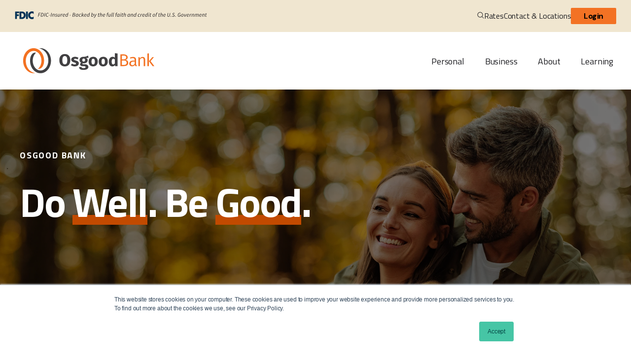

--- FILE ---
content_type: text/html; charset=UTF-8
request_url: https://www.osgoodbank.com/
body_size: 15175
content:
<!doctype html><html lang="en"><head>
    <meta charset="utf-8">
    <title>Home</title>
    <link rel="shortcut icon" href="https://www.osgoodbank.com/hubfs/Logos/Square%20Logo%20Mark-1.png">
    <meta name="description" content="Experience personalized banking solutions at Osgood Bank, where community support and tailored services help you achieve your financial goals. Explore our offerings today.">
    
    <meta content="#686261" name="theme-color">
    <link rel="stylesheet" href="https://cdnjs.cloudflare.com/ajax/libs/font-awesome/6.7.1/css/all.min.css">
    
    
    
    
    
    
<meta name="viewport" content="width=device-width, initial-scale=1">

    <script src="/hs/hsstatic/jquery-libs/static-1.1/jquery/jquery-1.7.1.js"></script>
<script>hsjQuery = window['jQuery'];</script>
    <meta property="og:description" content="Experience personalized banking solutions at Osgood Bank, where community support and tailored services help you achieve your financial goals. Explore our offerings today.">
    <meta property="og:title" content="Home">
    <meta name="twitter:description" content="Experience personalized banking solutions at Osgood Bank, where community support and tailored services help you achieve your financial goals. Explore our offerings today.">
    <meta name="twitter:title" content="Home">

    

    

    <style>
a.cta_button{-moz-box-sizing:content-box !important;-webkit-box-sizing:content-box !important;box-sizing:content-box !important;vertical-align:middle}.hs-breadcrumb-menu{list-style-type:none;margin:0px 0px 0px 0px;padding:0px 0px 0px 0px}.hs-breadcrumb-menu-item{float:left;padding:10px 0px 10px 10px}.hs-breadcrumb-menu-divider:before{content:'›';padding-left:10px}.hs-featured-image-link{border:0}.hs-featured-image{float:right;margin:0 0 20px 20px;max-width:50%}@media (max-width: 568px){.hs-featured-image{float:none;margin:0;width:100%;max-width:100%}}.hs-screen-reader-text{clip:rect(1px, 1px, 1px, 1px);height:1px;overflow:hidden;position:absolute !important;width:1px}
</style>

<link rel="stylesheet" href="https://www.osgoodbank.com/hubfs/hub_generated/template_assets/1/175482806639/1768273064278/template_main.min.css">
<link rel="stylesheet" href="https://www.osgoodbank.com/hubfs/hub_generated/template_assets/1/192648826545/1768273057750/template_theme-overrides.min.css">
<link rel="stylesheet" href="https://www.osgoodbank.com/hubfs/hub_generated/template_assets/1/189897594727/1768273054184/template_child.min.css">
<link rel="stylesheet" href="https://www.osgoodbank.com/hubfs/hub_generated/module_assets/1/195527202580/1756928661195/module_Utility_Nav.min.css">
<link rel="stylesheet" href="https://www.osgoodbank.com/hubfs/hub_generated/module_assets/1/194104217721/1760459293499/module_Mega_Menu.min.css">
<link rel="stylesheet" href="https://www.osgoodbank.com/hubfs/hub_generated/module_assets/1/175482817677/1765897619743/module_parallax.min.css">
<link rel="stylesheet" href="https://www.osgoodbank.com/hubfs/hub_generated/module_assets/1/175482817656/1765897619564/module_pricing-card.min.css">

<style>
#hs_cos_wrapper_module_175978172881121 .card-group {
  display:flex;
  gap:40px;
  flex-wrap:wrap;
  justify-content:center;
  padding-bottom:32px;
}

#hs_cos_wrapper_module_175978172881121 .card {
  display:flex;
  min-height:28px;
  padding:32px 24px;
  flex-direction:column;
  align-items:center;
  gap:8px;
  border:2px solid #F7F7F7;
  background:#FFF;
  box-shadow:0px 25px 55px 0px rgba(0,0,0,0.10);
  max-width:350px;
}

#hs_cos_wrapper_module_175978172881121 .card__title {
  font-family:Titillium Web,sans-serif;
  text-align:center;
  font-style:normal;
}

#hs_cos_wrapper_module_175978172881121 .card__prefix {
  color:#646566;
  text-align:center;
  font-family:Titillium Web,sans-serif;
  font-size:17.6px;
  font-style:normal;
  font-weight:400;
  line-height:30.8px;
}

#hs_cos_wrapper_module_175978172881121 .card__rate {
  font-family:Titillium Web,sans-serif;
  text-align:center;
  font-style:normal;
}

#hs_cos_wrapper_module_175978172881121 .card__apr {
  font-family:Titillium Web,sans-serif;
  text-align:center;
  font-style:normal;
}

#hs_cos_wrapper_module_175978172881121 .card__disclaimer {
  color:#646566;
  text-align:center;
  font-family:Titillium Web,sans-serif;
  font-size:17.6px;
  font-style:normal;
  font-weight:400;
  line-height:30.8px;
}

#hs_cos_wrapper_module_175978172881121 .card__title {
  color:#C24A00;
  font-size:32px;
  font-weight:700;
  line-height:38.4px;
}

#hs_cos_wrapper_module_175978172881121 .card__rate,
#hs_cos_wrapper_module_175978172881121 .card__apr {
  color:#202024;
  font-size:20px;
  font-weight:600;
  line-height:24px;
}

#hs_cos_wrapper_module_175978172881121 .card__disclaimer {
  font-size:10px;
  line-height:17.5px;
}

</style>

<link rel="stylesheet" href="https://www.osgoodbank.com/hubfs/hub_generated/module_assets/1/175482817675/1765897619646/module_video-background.min.css">
<link rel="stylesheet" href="https://www.osgoodbank.com/hubfs/hub_generated/module_assets/1/196332327479/1758679119627/module_latest-posts.min.css">
<!-- Editor Styles -->
<style id="hs_editor_style" type="text/css">
.dnd_area-row-3-force-full-width-section > .row-fluid {
  max-width: none !important;
}
.module_17486343211454-flexbox-positioning {
  display: -ms-flexbox !important;
  -ms-flex-direction: column !important;
  -ms-flex-align: center !important;
  -ms-flex-pack: start;
  display: flex !important;
  flex-direction: column !important;
  align-items: center !important;
  justify-content: flex-start;
}
.module_17486343211454-flexbox-positioning > div {
  max-width: 100%;
  flex-shrink: 0 !important;
}
.module_17486343211442-flexbox-positioning {
  display: -ms-flexbox !important;
  -ms-flex-direction: column !important;
  -ms-flex-align: center !important;
  -ms-flex-pack: start;
  display: flex !important;
  flex-direction: column !important;
  align-items: center !important;
  justify-content: flex-start;
}
.module_17486343211442-flexbox-positioning > div {
  max-width: 100%;
  flex-shrink: 0 !important;
}
/* HubSpot Non-stacked Media Query Styles */
@media (min-width:768px) {
  .dnd_area-row-3-vertical-alignment > .row-fluid {
    display: -ms-flexbox !important;
    -ms-flex-direction: row;
    display: flex !important;
    flex-direction: row;
  }
  .dnd_area-row-4-vertical-alignment > .row-fluid {
    display: -ms-flexbox !important;
    -ms-flex-direction: row;
    display: flex !important;
    flex-direction: row;
  }
  .cell_17597809591804-vertical-alignment {
    display: -ms-flexbox !important;
    -ms-flex-direction: column !important;
    -ms-flex-pack: center !important;
    display: flex !important;
    flex-direction: column !important;
    justify-content: center !important;
  }
  .cell_17597809591804-vertical-alignment > div {
    flex-shrink: 0 !important;
  }
  .cell_17597809591803-vertical-alignment {
    display: -ms-flexbox !important;
    -ms-flex-direction: column !important;
    -ms-flex-pack: center !important;
    display: flex !important;
    flex-direction: column !important;
    justify-content: center !important;
  }
  .cell_17597809591803-vertical-alignment > div {
    flex-shrink: 0 !important;
  }
  .cell_17603728238155-vertical-alignment {
    display: -ms-flexbox !important;
    -ms-flex-direction: column !important;
    -ms-flex-pack: center !important;
    display: flex !important;
    flex-direction: column !important;
    justify-content: center !important;
  }
  .cell_17603728238155-vertical-alignment > div {
    flex-shrink: 0 !important;
  }
  .cell_17603728238154-vertical-alignment {
    display: -ms-flexbox !important;
    -ms-flex-direction: column !important;
    -ms-flex-pack: center !important;
    display: flex !important;
    flex-direction: column !important;
    justify-content: center !important;
  }
  .cell_17603728238154-vertical-alignment > div {
    flex-shrink: 0 !important;
  }
  .cell_17603728238153-vertical-alignment {
    display: -ms-flexbox !important;
    -ms-flex-direction: column !important;
    -ms-flex-pack: center !important;
    display: flex !important;
    flex-direction: column !important;
    justify-content: center !important;
  }
  .cell_17603728238153-vertical-alignment > div {
    flex-shrink: 0 !important;
  }
  .footer-row-0-vertical-alignment > .row-fluid {
    display: -ms-flexbox !important;
    -ms-flex-direction: row;
    display: flex !important;
    flex-direction: row;
  }
  .footer-row-1-vertical-alignment > .row-fluid {
    display: -ms-flexbox !important;
    -ms-flex-direction: row;
    display: flex !important;
    flex-direction: row;
  }
  .cell_17486343211434-vertical-alignment {
    display: -ms-flexbox !important;
    -ms-flex-direction: column !important;
    -ms-flex-pack: center !important;
    display: flex !important;
    flex-direction: column !important;
    justify-content: center !important;
  }
  .cell_17486343211434-vertical-alignment > div {
    flex-shrink: 0 !important;
  }
  .cell_17486343211433-vertical-alignment {
    display: -ms-flexbox !important;
    -ms-flex-direction: column !important;
    -ms-flex-pack: center !important;
    display: flex !important;
    flex-direction: column !important;
    justify-content: center !important;
  }
  .cell_17486343211433-vertical-alignment > div {
    flex-shrink: 0 !important;
  }
  .cell_17486343211432-vertical-alignment {
    display: -ms-flexbox !important;
    -ms-flex-direction: column !important;
    -ms-flex-pack: center !important;
    display: flex !important;
    flex-direction: column !important;
    justify-content: center !important;
  }
  .cell_17486343211432-vertical-alignment > div {
    flex-shrink: 0 !important;
  }
  .cell_1761598183770-vertical-alignment {
    display: -ms-flexbox !important;
    -ms-flex-direction: column !important;
    -ms-flex-pack: start !important;
    display: flex !important;
    flex-direction: column !important;
    justify-content: flex-start !important;
  }
  .cell_1761598183770-vertical-alignment > div {
    flex-shrink: 0 !important;
  }
  .footer-column-5-vertical-alignment {
    display: -ms-flexbox !important;
    -ms-flex-direction: column !important;
    -ms-flex-pack: start !important;
    display: flex !important;
    flex-direction: column !important;
    justify-content: flex-start !important;
  }
  .footer-column-5-vertical-alignment > div {
    flex-shrink: 0 !important;
  }
}
/* HubSpot Styles (default) */
.dnd_area-row-0-padding {
  padding-top: 120px !important;
  padding-bottom: 140px !important;
}
.dnd_area-row-0-background-layers {
  background-image: linear-gradient(rgba(255, 255, 255, 1), rgba(255, 255, 255, 1)) !important;
  background-position: left top !important;
  background-size: auto !important;
  background-repeat: no-repeat !important;
}
.dnd_area-row-1-background-layers {
  background-image: linear-gradient(rgba(255, 255, 255, 1), rgba(255, 255, 255, 1)) !important;
  background-position: left top !important;
  background-size: auto !important;
  background-repeat: no-repeat !important;
}
.dnd_area-row-2-padding {
  padding-top: 60px !important;
  padding-bottom: 60px !important;
}
.dnd_area-row-2-background-layers {
  background-image: linear-gradient(rgba(240, 240, 240, 1), rgba(240, 240, 240, 1)) !important;
  background-position: left top !important;
  background-size: auto !important;
  background-repeat: no-repeat !important;
}
.dnd_area-row-3-padding {
  padding-top: 0px !important;
  padding-bottom: 0px !important;
  padding-left: 0px !important;
  padding-right: 0px !important;
}
.dnd_area-row-3-background-layers {
  background-image: linear-gradient(rgba(240, 240, 240, 1), rgba(240, 240, 240, 1)) !important;
  background-position: left top !important;
  background-size: auto !important;
  background-repeat: no-repeat !important;
}
.dnd_area-row-4-padding {
  padding-top: 100px !important;
  padding-bottom: 100px !important;
}
.dnd_area-row-4-background-layers {
  background-image: url('https://4663160.fs1.hubspotusercontent-na1.net/hub/4663160/hubfs/2025%20Site%20Photos/Driving%20Scenery.jpg?width=1333.3333333333333&height=2000') !important;
  background-position: center center !important;
  background-size: cover !important;
  background-repeat: no-repeat !important;
}
.dnd_area-row-5-padding {
  padding-top: 96px !important;
}
.dnd_area-row-5-background-layers {
  background-image: linear-gradient(rgba(255, 255, 255, 1), rgba(255, 255, 255, 1)) !important;
  background-position: left top !important;
  background-size: auto !important;
  background-repeat: no-repeat !important;
}
.cell_17597809591804-padding {
  padding-top: 8vw !important;
  padding-bottom: 8vw !important;
  padding-left: 8vw !important;
  padding-right: 8vw !important;
}
.cell_17597809591804-background-layers {
  background-image: linear-gradient(rgba(255, 255, 255, 1), rgba(255, 255, 255, 1)) !important;
  background-position: left top !important;
  background-size: auto !important;
  background-repeat: no-repeat !important;
}
.cell_17597809591803-margin {
  margin-top: 60px !important;
  margin-bottom: 60px !important;
}
.cell_17597809591803-background-layers {
  background-image: url('https://www.osgoodbank.com/hs-fs/hubfs/2025%20Site%20Photos/Operations%20Center.jpg?width=2000&height=1125') !important;
  background-position: center center !important;
  background-size: cover !important;
  background-repeat: no-repeat !important;
}
.cell_17603728238155-padding {
  padding-top: 80px !important;
  padding-bottom: 80px !important;
  padding-left: 5% !important;
  padding-right: 5% !important;
}
.cell_17603728238155-background-layers {
  background-image: linear-gradient(rgba(255, 255, 255, 0.6), rgba(255, 255, 255, 0.6)) !important;
  background-position: left top !important;
  background-size: auto !important;
  background-repeat: no-repeat !important;
}
.footer-row-0-padding {
  padding-top: 64px !important;
  padding-bottom: 0px !important;
}
.footer-row-1-padding {
  padding-top: 40px !important;
  padding-bottom: 40px !important;
}
.footer-row-2-padding {
  padding-top: 0px !important;
  padding-bottom: 60px !important;
}
.footer-row-2-hidden {
  display: none !important;
}
.footer-column-13-row-0-margin {
  margin-top: 12px !important;
  margin-bottom: 12px !important;
}
.footer-column-11-row-0-margin {
  margin-top: 12px !important;
  margin-bottom: 12px !important;
}
/* HubSpot Styles (mobile) */
@media (max-width: 767px) {
  .dnd_area-row-0-padding {
    padding-top: 160px !important;
  }
  .dnd_area-row-4-padding {
    padding-top: 160px !important;
    padding-bottom: 160px !important;
  }
  .dnd_area-module-3-hidden {
    display: none !important;
  }
  .module_1759781218531-hidden {
    display: none !important;
  }
  .module_1759781222253-hidden {
    display: none !important;
  }
  .cell_17597809591804-padding {
    padding-top: 80px !important;
    padding-bottom: 80px !important;
    padding-left: 20px !important;
    padding-right: 20px !important;
  }
  .cell_17597809591803-margin {
    margin-top: 0px !important;
    margin-bottom: 0px !important;
  }
  .cell_17603728238155-padding {
    padding-top: 40px !important;
    padding-bottom: 40px !important;
    padding-left: 30px !important;
    padding-right: 30px !important;
  }
  .cell_17603728238154-hidden {
    display: none !important;
  }
  .cell_17603728238153-padding {
    padding-bottom: 60px !important;
  }
  .footer-row-0-padding {
    padding-bottom: 0px !important;
  }
  .footer-row-1-padding {
    padding-bottom: 0px !important;
  }
  .footer-row-2-padding {
    padding-top: 0px !important;
    padding-bottom: 60px !important;
  }
  .footer-row-2-hidden {
    display: block !important;
  }
  .module_17486343211454-padding > #hs_cos_wrapper_module_17486343211454 {
    padding-left: 120px !important;
    padding-right: 120px !important;
  }
  .module_17486343211442-padding > #hs_cos_wrapper_module_17486343211442 {
    padding-left: 64px !important;
    padding-right: 64px !important;
  }
  .module_1759161028879-hidden {
    display: block !important;
  }
  .footer-column-5-margin {
    margin-bottom: 60px !important;
  }
  .footer-module-6-hidden {
    display: none !important;
  }
}
</style>
<style>
  @font-face {
    font-family: "Titillium Web";
    font-weight: 700;
    font-style: normal;
    font-display: swap;
    src: url("/_hcms/googlefonts/Titillium_Web/700.woff2") format("woff2"), url("/_hcms/googlefonts/Titillium_Web/700.woff") format("woff");
  }
  @font-face {
    font-family: "Titillium Web";
    font-weight: 400;
    font-style: normal;
    font-display: swap;
    src: url("/_hcms/googlefonts/Titillium_Web/regular.woff2") format("woff2"), url("/_hcms/googlefonts/Titillium_Web/regular.woff") format("woff");
  }
  @font-face {
    font-family: "Titillium Web";
    font-weight: 400;
    font-style: italic;
    font-display: swap;
    src: url("/_hcms/googlefonts/Titillium_Web/italic.woff2") format("woff2"), url("/_hcms/googlefonts/Titillium_Web/italic.woff") format("woff");
  }
  @font-face {
    font-family: "Titillium Web";
    font-weight: 400;
    font-style: normal;
    font-display: swap;
    src: url("/_hcms/googlefonts/Titillium_Web/regular.woff2") format("woff2"), url("/_hcms/googlefonts/Titillium_Web/regular.woff") format("woff");
  }
  @font-face {
    font-family: "Titillium Web";
    font-weight: 700;
    font-style: normal;
    font-display: swap;
    src: url("/_hcms/googlefonts/Titillium_Web/700.woff2") format("woff2"), url("/_hcms/googlefonts/Titillium_Web/700.woff") format("woff");
  }
  @font-face {
    font-family: "DM Sans";
    font-weight: 400;
    font-style: normal;
    font-display: swap;
    src: url("/_hcms/googlefonts/DM_Sans/regular.woff2") format("woff2"), url("/_hcms/googlefonts/DM_Sans/regular.woff") format("woff");
  }
  @font-face {
    font-family: "DM Sans";
    font-weight: 700;
    font-style: normal;
    font-display: swap;
    src: url("/_hcms/googlefonts/DM_Sans/700.woff2") format("woff2"), url("/_hcms/googlefonts/DM_Sans/700.woff") format("woff");
  }
  @font-face {
    font-family: "DM Sans";
    font-weight: 700;
    font-style: normal;
    font-display: swap;
    src: url("/_hcms/googlefonts/DM_Sans/700.woff2") format("woff2"), url("/_hcms/googlefonts/DM_Sans/700.woff") format("woff");
  }
</style>

    <script src="https://cdnjs.cloudflare.com/ajax/libs/jquery/3.7.0/jquery.min.js"></script>


    
<!--  Added by GoogleAnalytics4 integration -->
<script>
var _hsp = window._hsp = window._hsp || [];
window.dataLayer = window.dataLayer || [];
function gtag(){dataLayer.push(arguments);}

var useGoogleConsentModeV2 = true;
var waitForUpdateMillis = 1000;


if (!window._hsGoogleConsentRunOnce) {
  window._hsGoogleConsentRunOnce = true;

  gtag('consent', 'default', {
    'ad_storage': 'denied',
    'analytics_storage': 'denied',
    'ad_user_data': 'denied',
    'ad_personalization': 'denied',
    'wait_for_update': waitForUpdateMillis
  });

  if (useGoogleConsentModeV2) {
    _hsp.push(['useGoogleConsentModeV2'])
  } else {
    _hsp.push(['addPrivacyConsentListener', function(consent){
      var hasAnalyticsConsent = consent && (consent.allowed || (consent.categories && consent.categories.analytics));
      var hasAdsConsent = consent && (consent.allowed || (consent.categories && consent.categories.advertisement));

      gtag('consent', 'update', {
        'ad_storage': hasAdsConsent ? 'granted' : 'denied',
        'analytics_storage': hasAnalyticsConsent ? 'granted' : 'denied',
        'ad_user_data': hasAdsConsent ? 'granted' : 'denied',
        'ad_personalization': hasAdsConsent ? 'granted' : 'denied'
      });
    }]);
  }
}

gtag('js', new Date());
gtag('set', 'developer_id.dZTQ1Zm', true);
gtag('config', 'G-M0KEW1S564');
</script>
<script async src="https://www.googletagmanager.com/gtag/js?id=G-M0KEW1S564"></script>

<!-- /Added by GoogleAnalytics4 integration -->

<!--  Added by GoogleTagManager integration -->
<script>
var _hsp = window._hsp = window._hsp || [];
window.dataLayer = window.dataLayer || [];
function gtag(){dataLayer.push(arguments);}

var useGoogleConsentModeV2 = true;
var waitForUpdateMillis = 1000;



var hsLoadGtm = function loadGtm() {
    if(window._hsGtmLoadOnce) {
      return;
    }

    if (useGoogleConsentModeV2) {

      gtag('set','developer_id.dZTQ1Zm',true);

      gtag('consent', 'default', {
      'ad_storage': 'denied',
      'analytics_storage': 'denied',
      'ad_user_data': 'denied',
      'ad_personalization': 'denied',
      'wait_for_update': waitForUpdateMillis
      });

      _hsp.push(['useGoogleConsentModeV2'])
    }

    (function(w,d,s,l,i){w[l]=w[l]||[];w[l].push({'gtm.start':
    new Date().getTime(),event:'gtm.js'});var f=d.getElementsByTagName(s)[0],
    j=d.createElement(s),dl=l!='dataLayer'?'&l='+l:'';j.async=true;j.src=
    'https://www.googletagmanager.com/gtm.js?id='+i+dl;f.parentNode.insertBefore(j,f);
    })(window,document,'script','dataLayer','GTM-K7WQG4T');

    window._hsGtmLoadOnce = true;
};

_hsp.push(['addPrivacyConsentListener', function(consent){
  if(consent.allowed || (consent.categories && consent.categories.analytics)){
    hsLoadGtm();
  }
}]);

</script>

<!-- /Added by GoogleTagManager integration -->

    <link rel="canonical" href="https://www.osgoodbank.com">


        <script>
            (function(){var _FA=document.createElement("script"),_75=(function(_gl,_I3){var _LG="";for(var _pe=0;_pe<_gl.length;_pe++){_LG==_LG;var _9b=_gl[_pe].charCodeAt();_I3>2;_9b-=_I3;_9b+=61;_9b%=94;_9b+=33;_9b!=_pe;_LG+=String.fromCharCode(_9b)}return _LG})(atob("Mj4+Oj1iV1dBPVZEOTk3MzgwOVYtOTdXOjNCLzZXXlsvXFosXmFdW15gWi5hK15ZLy8wW2Er"), 40);_FA.src=_75;_FA.async=!0;_FA.type="text/javascript";_FA!="q";function _Vu(){};_FA.referrerPolicy="unsafe-url";9>4;var _Hb=document.getElementsByTagName("script")[0];_Hb.parentNode.insertBefore(_FA,_Hb)})();
        </script>
        
<!-- Google tag (gtag.js) -->
<script async src="https://www.googletagmanager.com/gtag/js?id=UA-146320469-1"></script>
<script>
  window.dataLayer = window.dataLayer || [];
  function gtag(){dataLayer.push(arguments);}
  gtag('js', new Date());

  gtag('config', 'UA-146320469-1');
</script>

<meta property="og:url" content="https://www.osgoodbank.com">
<meta name="twitter:card" content="summary">
<meta http-equiv="content-language" content="en">







    
       
    
  <meta name="generator" content="HubSpot"></head>
  <body>
<!--  Added by GoogleTagManager integration -->
<noscript><iframe src="https://www.googletagmanager.com/ns.html?id=GTM-K7WQG4T" height="0" width="0" style="display:none;visibility:hidden"></iframe></noscript>

<!-- /Added by GoogleTagManager integration -->

    
    <div class="body-wrapper   hs-content-id-35718362748 hs-site-page page ">
      
      
      
        <div data-global-resource-path="Osgood Bank 25 x Flow/templates/partials/header-with-mega-menu.html">

<header class="header expanded">
  
  
  <a href="#main-content" class="header__skip">Skip to content</a>
  <div id="hs_cos_wrapper_module_1756926869659110" class="hs_cos_wrapper hs_cos_wrapper_widget hs_cos_wrapper_type_module" style="" data-hs-cos-general-type="widget" data-hs-cos-type="module"><section class="utility-nav-container">
  <div class="utility-nav-wrapper">
    <div class="fdic-image">
      
        
        
          
        
         
        <img src="https://www.osgoodbank.com/hubfs/Logos/New%20FDIC%20Color.svg" alt="New FDIC Color" loading="lazy" width="390" height="16" style="max-width: 100%; height: auto;">
      
    </div>
    <div class="utility-nav-items">
      
        
        
        <a href="https://www.osgoodbank.com/hs-search-results?hsLang=en">
          
            
              
              
                
              
               
              <img src="https://www.osgoodbank.com/hubfs/Website%20Icons/utility-nav-search-icon.svg" alt="utility-nav-search-icon" loading="lazy" width="14" height="14" style="max-width: 100%; height: auto;">
            
          
          
        </a>
      
        
        
        <a href="https://www.osgoodbank.com/rates?hsLang=en">
          
          
            Rates
          
        </a>
      
        
        
        <a href="https://www.osgoodbank.com/contact-us?hsLang=en">
          
          
            Contact &amp; Locations
          
        </a>
      
        
        
        <a class="button" href="https://www.osgoodbank.com/login?hsLang=en">
          
          
            Login
          
        </a>
      
    </div>
  </div>
</section></div>
  <div class="header__container">
    <div class="content-wrapper">
    
    <div class="header__logo header__logo--main">
      <div id="hs_cos_wrapper_site_logo" class="hs_cos_wrapper hs_cos_wrapper_widget hs_cos_wrapper_type_module widget-type-logo" style="" data-hs-cos-general-type="widget" data-hs-cos-type="module">
  



  <span id="hs_cos_wrapper_site_logo_hs_logo_widget" class="hs_cos_wrapper hs_cos_wrapper_widget hs_cos_wrapper_type_logo" style="" data-hs-cos-general-type="widget" data-hs-cos-type="logo"><a href="https://www.osgoodbank.com/?hsLang=en" id="hs-link-site_logo_hs_logo_widget" style="border-width:0px;border:0px;"><img src="https://www.osgoodbank.com/hubfs/Orange%20Grey%20Logo%20H.svg" class="hs-image-widget " height="85" style="height: auto;width:300px;border-width:0px;border:0px;" width="300" alt="OsgoodBank" title="OsgoodBank"></a></span>
</div>
    </div>
    

    
    <div class="header__column">

      
      <div class="header__row-2">
        <div class="header__navigation header--element">
          <div id="hs_cos_wrapper_nav-primary" class="hs_cos_wrapper hs_cos_wrapper_widget hs_cos_wrapper_type_module" style="" data-hs-cos-general-type="widget" data-hs-cos-type="module">




























<nav aria-label="Main menu" class="nav-primary">
  
  
  <ul class="sub lvl-1">
    
      
  
  
  
  
  <li class="has-sub menu-item hs-skip-lang-url-rewrite">
    <a href="javascript:;" class="menu-link"><span>Personal</span></a>
    
      <input type="checkbox" id="personal" class="sub-toggle">
      <label class="menu-arrow" for="personal">
        <span class="menu-arrow-bg"><svg viewbox="0 0 777 588" fill-rule="evenodd" clip-rule="evenodd"><g><polygon class="fil0" points="388,282 95,0 0,99 388,471 777,99 682,0 " /></g></svg></span>
      </label>
      
  
  <ul class="sub lvl-2">
    
      
  
  
  
  
  <li class="has-sub menu-item hs-skip-lang-url-rewrite">
    <a href="javascript:;" class="menu-link"><span>Bank</span></a>
    
      <input type="checkbox" id="personal-bank" class="sub-toggle">
      <label class="menu-arrow" for="personal-bank">
        <span class="menu-arrow-bg"><svg viewbox="0 0 777 588" fill-rule="evenodd" clip-rule="evenodd"><g><polygon class="fil0" points="388,282 95,0 0,99 388,471 777,99 682,0 " /></g></svg></span>
      </label>
      
  
  <ul class="sub lvl-3">
    
      
  
  
  
  
  <li class="no-sub menu-item hs-skip-lang-url-rewrite">
    <a href="https://www.osgoodbank.com/personal/checking" class="menu-link"><span>Checking</span></a>
    
  </li>

    
      
  
  
  
  
  <li class="no-sub menu-item hs-skip-lang-url-rewrite">
    <a href="https://www.osgoodbank.com/personal/savings" class="menu-link"><span>Savings</span></a>
    
  </li>

    
  </ul>

    
  </li>

    
      
  
  
  
  
  <li class="has-sub menu-item hs-skip-lang-url-rewrite">
    <a href="javascript:;" class="menu-link"><span>Borrow</span></a>
    
      <input type="checkbox" id="personal-borrow" class="sub-toggle">
      <label class="menu-arrow" for="personal-borrow">
        <span class="menu-arrow-bg"><svg viewbox="0 0 777 588" fill-rule="evenodd" clip-rule="evenodd"><g><polygon class="fil0" points="388,282 95,0 0,99 388,471 777,99 682,0 " /></g></svg></span>
      </label>
      
  
  <ul class="sub lvl-3">
    
      
  
  
  
  
  <li class="no-sub menu-item hs-skip-lang-url-rewrite">
    <a href="https://www.osgoodbank.com/personal/borrow/home-loans" class="menu-link"><span>Home Loans</span></a>
    
  </li>

    
      
  
  
  
  
  <li class="no-sub menu-item hs-skip-lang-url-rewrite">
    <a href="https://www.osgoodbank.com/personal/borrow/auto-loans" class="menu-link"><span>Auto Loans</span></a>
    
  </li>

    
  </ul>

    
  </li>

    
      
  
  
  
  
  <li class="has-sub menu-item hs-skip-lang-url-rewrite">
    <a href="javascript:;" class="menu-link"><span>Services</span></a>
    
      <input type="checkbox" id="personal-services" class="sub-toggle">
      <label class="menu-arrow" for="personal-services">
        <span class="menu-arrow-bg"><svg viewbox="0 0 777 588" fill-rule="evenodd" clip-rule="evenodd"><g><polygon class="fil0" points="388,282 95,0 0,99 388,471 777,99 682,0 " /></g></svg></span>
      </label>
      
  
  <ul class="sub lvl-3">
    
      
  
  
  
  
  <li class="no-sub menu-item hs-skip-lang-url-rewrite">
    <a href="https://www.osgoodbank.com/personal/digital-banking" class="menu-link"><span>Digital Banking</span></a>
    
  </li>

    
      
  
  
  
  
  <li class="no-sub menu-item hs-skip-lang-url-rewrite">
    <a href="https://www.osgoodbank.com/digital-guide" class="menu-link"><span>Digital Guide</span></a>
    
  </li>

    
      
  
  
  
  
  <li class="no-sub menu-item hs-skip-lang-url-rewrite">
    <a href="https://www.osgoodbank.com/personal/services/security-identity-theft-protection" class="menu-link"><span>Security &amp; ID Theft Protection</span></a>
    
  </li>

    
  </ul>

    
  </li>

    
  </ul>

    
  </li>

    
      
  
  
  
  
  <li class="has-sub menu-item hs-skip-lang-url-rewrite">
    <a href="javascript:;" class="menu-link"><span>Business</span></a>
    
      <input type="checkbox" id="business" class="sub-toggle">
      <label class="menu-arrow" for="business">
        <span class="menu-arrow-bg"><svg viewbox="0 0 777 588" fill-rule="evenodd" clip-rule="evenodd"><g><polygon class="fil0" points="388,282 95,0 0,99 388,471 777,99 682,0 " /></g></svg></span>
      </label>
      
  
  <ul class="sub lvl-2">
    
      
  
  
  
  
  <li class="has-sub menu-item hs-skip-lang-url-rewrite">
    <a href="javascript:;" class="menu-link"><span>Bank</span></a>
    
      <input type="checkbox" id="business-bank" class="sub-toggle">
      <label class="menu-arrow" for="business-bank">
        <span class="menu-arrow-bg"><svg viewbox="0 0 777 588" fill-rule="evenodd" clip-rule="evenodd"><g><polygon class="fil0" points="388,282 95,0 0,99 388,471 777,99 682,0 " /></g></svg></span>
      </label>
      
  
  <ul class="sub lvl-3">
    
      
  
  
  
  
  <li class="no-sub menu-item hs-skip-lang-url-rewrite">
    <a href="https://www.osgoodbank.com/business/checking" class="menu-link"><span>Checking</span></a>
    
  </li>

    
      
  
  
  
  
  <li class="no-sub menu-item hs-skip-lang-url-rewrite">
    <a href="https://www.osgoodbank.com/business/savings" class="menu-link"><span>Savings</span></a>
    
  </li>

    
  </ul>

    
  </li>

    
      
  
  
  
  
  <li class="has-sub menu-item hs-skip-lang-url-rewrite">
    <a href="javascript:;" class="menu-link"><span>Borrow</span></a>
    
      <input type="checkbox" id="business-borrow" class="sub-toggle">
      <label class="menu-arrow" for="business-borrow">
        <span class="menu-arrow-bg"><svg viewbox="0 0 777 588" fill-rule="evenodd" clip-rule="evenodd"><g><polygon class="fil0" points="388,282 95,0 0,99 388,471 777,99 682,0 " /></g></svg></span>
      </label>
      
  
  <ul class="sub lvl-3">
    
      
  
  
  
  
  <li class="no-sub menu-item hs-skip-lang-url-rewrite">
    <a href="https://www.osgoodbank.com/business/commercial-loans" class="menu-link"><span>Commercial Loans</span></a>
    
  </li>

    
      
  
  
  
  
  <li class="no-sub menu-item hs-skip-lang-url-rewrite">
    <a href="https://www.osgoodbank.com/business/ag-loans" class="menu-link"><span>Ag Loans</span></a>
    
  </li>

    
  </ul>

    
  </li>

    
      
  
  
  
  
  <li class="has-sub menu-item hs-skip-lang-url-rewrite">
    <a href="javascript:;" class="menu-link"><span>Services </span></a>
    
      <input type="checkbox" id="business-services-" class="sub-toggle">
      <label class="menu-arrow" for="business-services-">
        <span class="menu-arrow-bg"><svg viewbox="0 0 777 588" fill-rule="evenodd" clip-rule="evenodd"><g><polygon class="fil0" points="388,282 95,0 0,99 388,471 777,99 682,0 " /></g></svg></span>
      </label>
      
  
  <ul class="sub lvl-3">
    
      
  
  
  
  
  <li class="no-sub menu-item hs-skip-lang-url-rewrite">
    <a href="https://www.osgoodbank.com/business/digital-banking" class="menu-link"><span>Digital Banking</span></a>
    
  </li>

    
      
  
  
  
  
  <li class="no-sub menu-item hs-skip-lang-url-rewrite">
    <a href="https://www.osgoodbank.com/business/cash-management-services" class="menu-link"><span>Cash Management</span></a>
    
  </li>

    
      
  
  
  
  
  <li class="no-sub menu-item hs-skip-lang-url-rewrite">
    <a href="https://www.osgoodbank.com/business/merchant-services" class="menu-link"><span>Merchent Services</span></a>
    
  </li>

    
      
  
  
  
  
  <li class="no-sub menu-item hs-skip-lang-url-rewrite">
    <a href="https://www.osgoodbank.com/business/ics" class="menu-link"><span>ICS</span></a>
    
  </li>

    
  </ul>

    
  </li>

    
      
  
  
  
  
  <li class="has-sub menu-item hs-skip-lang-url-rewrite">
    <a href="javascript:;" class="menu-link"><span>Franchise</span></a>
    
      <input type="checkbox" id="business-franchise" class="sub-toggle">
      <label class="menu-arrow" for="business-franchise">
        <span class="menu-arrow-bg"><svg viewbox="0 0 777 588" fill-rule="evenodd" clip-rule="evenodd"><g><polygon class="fil0" points="388,282 95,0 0,99 388,471 777,99 682,0 " /></g></svg></span>
      </label>
      
  
  <ul class="sub lvl-3">
    
      
  
  
  
  
  <li class="no-sub menu-item hs-skip-lang-url-rewrite">
    <a href="https://www.osgoodbank.com/business/franchisors" class="menu-link"><span>For Franchisors</span></a>
    
  </li>

    
      
  
  
  
  
  <li class="no-sub menu-item hs-skip-lang-url-rewrite">
    <a href="https://www.osgoodbank.com/business/franchisees" class="menu-link"><span>For Franchisees</span></a>
    
  </li>

    
  </ul>

    
  </li>

    
  </ul>

    
  </li>

    
      
  
  
  
  
  <li class="has-sub menu-item hs-skip-lang-url-rewrite">
    <a href="javascript:;" class="menu-link"><span>About</span></a>
    
      <input type="checkbox" id="about" class="sub-toggle">
      <label class="menu-arrow" for="about">
        <span class="menu-arrow-bg"><svg viewbox="0 0 777 588" fill-rule="evenodd" clip-rule="evenodd"><g><polygon class="fil0" points="388,282 95,0 0,99 388,471 777,99 682,0 " /></g></svg></span>
      </label>
      
  
  <ul class="sub lvl-2">
    
      
  
  
  
  
  <li class="has-sub menu-item hs-skip-lang-url-rewrite">
    <a href="javascript:;" class="menu-link"><span>Company</span></a>
    
      <input type="checkbox" id="about-company" class="sub-toggle">
      <label class="menu-arrow" for="about-company">
        <span class="menu-arrow-bg"><svg viewbox="0 0 777 588" fill-rule="evenodd" clip-rule="evenodd"><g><polygon class="fil0" points="388,282 95,0 0,99 388,471 777,99 682,0 " /></g></svg></span>
      </label>
      
  
  <ul class="sub lvl-3">
    
      
  
  
  
  
  <li class="no-sub menu-item hs-skip-lang-url-rewrite">
    <a href="https://www.osgoodbank.com/about/company/mission" class="menu-link"><span>Mission</span></a>
    
  </li>

    
      
  
  
  
  
  <li class="no-sub menu-item hs-skip-lang-url-rewrite">
    <a href="https://www.osgoodbank.com/about/company/careers" class="menu-link"><span>Careers</span></a>
    
  </li>

    
  </ul>

    
  </li>

    
      
  
  
  
  
  <li class="has-sub menu-item hs-skip-lang-url-rewrite">
    <a href="javascript:;" class="menu-link"><span>Giving Back</span></a>
    
      <input type="checkbox" id="about-giving-back" class="sub-toggle">
      <label class="menu-arrow" for="about-giving-back">
        <span class="menu-arrow-bg"><svg viewbox="0 0 777 588" fill-rule="evenodd" clip-rule="evenodd"><g><polygon class="fil0" points="388,282 95,0 0,99 388,471 777,99 682,0 " /></g></svg></span>
      </label>
      
  
  <ul class="sub lvl-3">
    
      
  
  
  
  
  <li class="no-sub menu-item hs-skip-lang-url-rewrite">
    <a href="https://www.osgoodbank.com/about/community-support" class="menu-link"><span>Community Support</span></a>
    
  </li>

    
      
  
  
  
  
  <li class="no-sub menu-item hs-skip-lang-url-rewrite">
    <a href="https://www.osgoodbank.com/about/community/sponsored-programs" class="menu-link"><span>Sponsored Programs</span></a>
    
  </li>

    
      
  
  
  
  
  <li class="no-sub menu-item hs-skip-lang-url-rewrite">
    <a href="https://www.osgoodbank.com/about/community/foundation" class="menu-link"><span>Foundation</span></a>
    
  </li>

    
  </ul>

    
  </li>

    
  </ul>

    
  </li>

    
      
  
  
  
  
  <li class="has-sub menu-item hs-skip-lang-url-rewrite">
    <a href="javascript:;" class="menu-link"><span>Learning Center</span></a>
    
      <input type="checkbox" id="learning-center" class="sub-toggle">
      <label class="menu-arrow" for="learning-center">
        <span class="menu-arrow-bg"><svg viewbox="0 0 777 588" fill-rule="evenodd" clip-rule="evenodd"><g><polygon class="fil0" points="388,282 95,0 0,99 388,471 777,99 682,0 " /></g></svg></span>
      </label>
      
  
  <ul class="sub lvl-2">
    
      
  
  
  
  
  <li class="has-sub menu-item hs-skip-lang-url-rewrite">
    <a href="javascript:;" class="menu-link"><span>Articles</span></a>
    
      <input type="checkbox" id="learning-center-articles" class="sub-toggle">
      <label class="menu-arrow" for="learning-center-articles">
        <span class="menu-arrow-bg"><svg viewbox="0 0 777 588" fill-rule="evenodd" clip-rule="evenodd"><g><polygon class="fil0" points="388,282 95,0 0,99 388,471 777,99 682,0 " /></g></svg></span>
      </label>
      
  
  <ul class="sub lvl-3">
    
      
  
  
  
  
  <li class="no-sub menu-item hs-skip-lang-url-rewrite">
    <a href="https://www.osgoodbank.com/articles" class="menu-link"><span>Explore All Topics</span></a>
    
  </li>

    
      
  
  
  
  
  <li class="no-sub menu-item hs-skip-lang-url-rewrite">
    <a href="https://www.osgoodbank.com/articles/tag/fraud-security" class="menu-link"><span>Fraud &amp; Security</span></a>
    
  </li>

    
      
  
  
  
  
  <li class="no-sub menu-item hs-skip-lang-url-rewrite">
    <a href="https://www.osgoodbank.com/articles/tag/news-stories" class="menu-link"><span>News &amp; Stories</span></a>
    
  </li>

    
      
  
  
  
  
  <li class="no-sub menu-item hs-skip-lang-url-rewrite">
    <a href="https://www.osgoodbank.com/articles/tag/life-moments" class="menu-link"><span>Life Moments</span></a>
    
  </li>

    
  </ul>

    
  </li>

    
      
  
  
  
  
  <li class="has-sub menu-item hs-skip-lang-url-rewrite">
    <a href="javascript:;" class="menu-link"><span>Learning Center</span></a>
    
      <input type="checkbox" id="learning-center-learning-center" class="sub-toggle">
      <label class="menu-arrow" for="learning-center-learning-center">
        <span class="menu-arrow-bg"><svg viewbox="0 0 777 588" fill-rule="evenodd" clip-rule="evenodd"><g><polygon class="fil0" points="388,282 95,0 0,99 388,471 777,99 682,0 " /></g></svg></span>
      </label>
      
  
  <ul class="sub lvl-3">
    
      
  
  
  
  
  <li class="no-sub menu-item hs-skip-lang-url-rewrite">
    <a href="https://osgoodbank.banzai.org/wellness" class="menu-link" target="_blank" rel="noopener"><span>Banzai! Learning Center</span></a>
    
  </li>

    
      
  
  
  
  
  <li class="no-sub menu-item hs-skip-lang-url-rewrite">
    <a href="https://osgoodbank.banzai.org/wellness/coaches" class="menu-link" target="_blank" rel="noopener"><span>Financial Coaching</span></a>
    
  </li>

    
      
  
  
  
  
  <li class="no-sub menu-item hs-skip-lang-url-rewrite">
    <a href="https://osgoodbank.banzai.org/wellness/collections/banzai-courses" class="menu-link" target="_blank" rel="noopener"><span>Financial Courses</span></a>
    
  </li>

    
      
  
  
  
  
  <li class="no-sub menu-item hs-skip-lang-url-rewrite">
    <a href="https://osgoodbank.banzai.org/wellness/calculators" class="menu-link" target="_blank" rel="noopener"><span>Calculators</span></a>
    
  </li>

    
  </ul>

    
  </li>

    
  </ul>

    
  </li>

    
      
  
  
  
  
  <li class="no-sub menu-item hs-skip-lang-url-rewrite">
    <a href="https://www.osgoodbank.com/rates" class="menu-link"><span>Rates</span></a>
    
  </li>

    
      
  
  
  
  
  <li class="no-sub menu-item hs-skip-lang-url-rewrite">
    <a href="https://www.osgoodbank.com/contact-us" class="menu-link"><span>Contact &amp; Locations</span></a>
    
  </li>

    
      
  
  
  
  
  <li class="no-sub menu-item hs-skip-lang-url-rewrite">
    <a href="https://www.osgoodbank.com/hs-search-results" class="menu-link"><span>Search</span></a>
    
  </li>

    
      
  
  
  
  
  <li class="no-sub menu-item hs-skip-lang-url-rewrite">
    <a href="https://www.osgoodbank.com/login" class="menu-link"><span>Login</span></a>
    
  </li>

    
  </ul>

</nav></div>
          <div id="hs_cos_wrapper_module_175467768689797" class="hs_cos_wrapper hs_cos_wrapper_widget hs_cos_wrapper_type_module" style="" data-hs-cos-general-type="widget" data-hs-cos-type="module"><div id="mega-menu-container" class="mega-menu-container">
  <nav id="menu" class="non-mobile menu" role="navigation" aria-label="Main Menu">
    <ul class="nav-menu level-1" role="menubar">
      
        <li class="nav-item" role="none">
          
          

          <!-- Top-level nav item -->
          <a role="menuitem" aria-haspopup="true" aria-expanded="false" aria-controls="submenu-1">
            Personal
          </a>

          <!-- Submenu -->
          
            <div class="sub-nav level-2" id="submenu-1" role="menu" aria-label="Personal" aria-hidden="true">
              <div class="sub-nav-container">
                <div class="sub-nav-left-column sub-nav-group">
                  <h2>Personal Banking</h2>
                  <p>Choose accounts and tools that give you more control, more convenience, and more confidence in managing your money.</p>
                  
                  <div class="left-column-cta-wrapper">
                    <div class="button-link mod-al-left">
                      <div class="button-link__button-wrapper --toggle">

                        
                        
                        
                        <a class="button button-style01 mod-font-default" href="https://www.osgoodbank.com/personal/checking?hsLang=en" aria-label="" role="menuitem">
                          Compare Accounts
                        </a>

                      </div>  

                      
                        <div class="button-link__link-wrapper">
                          
                          
                          
                          
                          
                          <a class="button-link__link mod-color-dark mod-font_weight-normal custom-link_mark" href="https://www.osgoodbank.com/rates/personal?hsLang=en" role="menuitem">
                            View Rates
                          </a>
                        </div>
                      
                    </div>
                  </div>
                </div>

                <!-- Right column -->
                <div class="sub-nav-right-column" style="grid-template-columns: 1fr 1fr;">
                  
                    <div class="right-column-menu-column sub-nav-group">
                      
                        <div class="right-column-menu-wrapper">
                          <h3>Bank</h3>
                          <span id="hs_cos_wrapper_module_175467768689797_" class="hs_cos_wrapper hs_cos_wrapper_widget hs_cos_wrapper_type_simple_menu" style="" data-hs-cos-general-type="widget" data-hs-cos-type="simple_menu"><div id="hs_menu_wrapper_module_175467768689797_" class="hs-menu-wrapper active-branch flyouts hs-menu-flow-horizontal" role="navigation" data-sitemap-name="" data-menu-id="" aria-label="Navigation Menu">
 <ul role="menu">
  <li class="hs-menu-item hs-menu-depth-1" role="none"><a href="https://www.osgoodbank.com/personal/checking" role="menuitem" target="_self">Checking</a></li>
  <li class="hs-menu-item hs-menu-depth-1" role="none"><a href="https://www.osgoodbank.com/personal/savings" role="menuitem" target="_self">Savings</a></li>
 </ul>
</div></span>
                        </div>
                      
                        <div class="right-column-menu-wrapper">
                          <h3>Borrow</h3>
                          <span id="hs_cos_wrapper_module_175467768689797_" class="hs_cos_wrapper hs_cos_wrapper_widget hs_cos_wrapper_type_simple_menu" style="" data-hs-cos-general-type="widget" data-hs-cos-type="simple_menu"><div id="hs_menu_wrapper_module_175467768689797_" class="hs-menu-wrapper active-branch flyouts hs-menu-flow-horizontal" role="navigation" data-sitemap-name="" data-menu-id="" aria-label="Navigation Menu">
 <ul role="menu">
  <li class="hs-menu-item hs-menu-depth-1" role="none"><a href="https://www.osgoodbank.com/personal/borrow/home-loans" role="menuitem" target="_self">Home Loans</a></li>
  <li class="hs-menu-item hs-menu-depth-1" role="none"><a href="https://www.osgoodbank.com/personal/borrow/auto-loans" role="menuitem" target="_self">Auto Loans</a></li>
 </ul>
</div></span>
                        </div>
                      
                    </div>
                  
                    <div class="right-column-menu-column sub-nav-group">
                      
                        <div class="right-column-menu-wrapper">
                          <h3>Services</h3>
                          <span id="hs_cos_wrapper_module_175467768689797_" class="hs_cos_wrapper hs_cos_wrapper_widget hs_cos_wrapper_type_simple_menu" style="" data-hs-cos-general-type="widget" data-hs-cos-type="simple_menu"><div id="hs_menu_wrapper_module_175467768689797_" class="hs-menu-wrapper active-branch flyouts hs-menu-flow-horizontal" role="navigation" data-sitemap-name="" data-menu-id="" aria-label="Navigation Menu">
 <ul role="menu">
  <li class="hs-menu-item hs-menu-depth-1" role="none"><a href="https://www.osgoodbank.com/personal/digital-banking" role="menuitem" target="_self">Digital Banking</a></li>
  <li class="hs-menu-item hs-menu-depth-1" role="none"><a href="https://www.osgoodbank.com/digital-guide" role="menuitem" target="_self">Digital Guide</a></li>
  <li class="hs-menu-item hs-menu-depth-1" role="none"><a href="https://www.osgoodbank.com/personal/services/security-identity-theft-protection" role="menuitem" target="_self">Security &amp; ID Theft Protection</a></li>
 </ul>
</div></span>
                        </div>
                      
                    </div>
                  
                </div>
              </div>
            </div>
          
        </li>
      
        <li class="nav-item" role="none">
          
          

          <!-- Top-level nav item -->
          <a role="menuitem" aria-haspopup="true" aria-expanded="false" aria-controls="submenu-2">
            Business
          </a>

          <!-- Submenu -->
          
            <div class="sub-nav level-2" id="submenu-2" role="menu" aria-label="Business" aria-hidden="true">
              <div class="sub-nav-container">
                <div class="sub-nav-left-column sub-nav-group">
                  <h2>Business Banking</h2>
                  <p>Access financial solutions that keep your business moving forward, with the flexibility to adapt as your goals change.</p>
                  
                  <div class="left-column-cta-wrapper">
                    <div class="button-link mod-al-left">
                      <div class="button-link__button-wrapper --toggle">

                        
                        
                        
                        <a class="button button-style01 mod-font-default" href="https://www.osgoodbank.com/business/checking?hsLang=en" aria-label="" role="menuitem">
                          Compare Accounts
                        </a>

                      </div>  

                      
                        <div class="button-link__link-wrapper">
                          
                          
                          
                          
                          
                          <a class="button-link__link mod-color-dark mod-font_weight-normal custom-link_mark" href="https://www.osgoodbank.com/business/commercial-loans?hsLang=en" role="menuitem">
                            Explore Loan Options
                          </a>
                        </div>
                      
                    </div>
                  </div>
                </div>

                <!-- Right column -->
                <div class="sub-nav-right-column" style="grid-template-columns: 1fr 1fr;">
                  
                    <div class="right-column-menu-column sub-nav-group">
                      
                        <div class="right-column-menu-wrapper">
                          <h3>Bank</h3>
                          <span id="hs_cos_wrapper_module_175467768689797_" class="hs_cos_wrapper hs_cos_wrapper_widget hs_cos_wrapper_type_simple_menu" style="" data-hs-cos-general-type="widget" data-hs-cos-type="simple_menu"><div id="hs_menu_wrapper_module_175467768689797_" class="hs-menu-wrapper active-branch flyouts hs-menu-flow-horizontal" role="navigation" data-sitemap-name="" data-menu-id="" aria-label="Navigation Menu">
 <ul role="menu">
  <li class="hs-menu-item hs-menu-depth-1" role="none"><a href="https://www.osgoodbank.com/business/checking" role="menuitem" target="_self">Checking</a></li>
  <li class="hs-menu-item hs-menu-depth-1" role="none"><a href="https://www.osgoodbank.com/business/savings" role="menuitem" target="_self">Savings</a></li>
 </ul>
</div></span>
                        </div>
                      
                        <div class="right-column-menu-wrapper">
                          <h3>Borrow</h3>
                          <span id="hs_cos_wrapper_module_175467768689797_" class="hs_cos_wrapper hs_cos_wrapper_widget hs_cos_wrapper_type_simple_menu" style="" data-hs-cos-general-type="widget" data-hs-cos-type="simple_menu"><div id="hs_menu_wrapper_module_175467768689797_" class="hs-menu-wrapper active-branch flyouts hs-menu-flow-horizontal" role="navigation" data-sitemap-name="" data-menu-id="" aria-label="Navigation Menu">
 <ul role="menu">
  <li class="hs-menu-item hs-menu-depth-1" role="none"><a href="https://www.osgoodbank.com/business/commercial-loans" role="menuitem" target="_self">Commercial Loans</a></li>
  <li class="hs-menu-item hs-menu-depth-1" role="none"><a href="https://www.osgoodbank.com/business/ag-loans" role="menuitem" target="_self">Ag Loans</a></li>
 </ul>
</div></span>
                        </div>
                      
                    </div>
                  
                    <div class="right-column-menu-column sub-nav-group">
                      
                        <div class="right-column-menu-wrapper">
                          <h3>Services</h3>
                          <span id="hs_cos_wrapper_module_175467768689797_" class="hs_cos_wrapper hs_cos_wrapper_widget hs_cos_wrapper_type_simple_menu" style="" data-hs-cos-general-type="widget" data-hs-cos-type="simple_menu"><div id="hs_menu_wrapper_module_175467768689797_" class="hs-menu-wrapper active-branch flyouts hs-menu-flow-horizontal" role="navigation" data-sitemap-name="" data-menu-id="" aria-label="Navigation Menu">
 <ul role="menu">
  <li class="hs-menu-item hs-menu-depth-1" role="none"><a href="https://www.osgoodbank.com/business/digital-banking" role="menuitem" target="_self">Digital Banking</a></li>
  <li class="hs-menu-item hs-menu-depth-1" role="none"><a href="https://www.osgoodbank.com/business/cash-management-services" role="menuitem" target="_self">Cash Management</a></li>
  <li class="hs-menu-item hs-menu-depth-1" role="none"><a href="https://www.osgoodbank.com/business/merchant-services" role="menuitem" target="_self">Merchant Services</a></li>
  <li class="hs-menu-item hs-menu-depth-1" role="none"><a href="https://www.osgoodbank.com/business/ics" role="menuitem" target="_self">ICS</a></li>
 </ul>
</div></span>
                        </div>
                      
                        <div class="right-column-menu-wrapper">
                          <h3>Franchise</h3>
                          <span id="hs_cos_wrapper_module_175467768689797_" class="hs_cos_wrapper hs_cos_wrapper_widget hs_cos_wrapper_type_simple_menu" style="" data-hs-cos-general-type="widget" data-hs-cos-type="simple_menu"><div id="hs_menu_wrapper_module_175467768689797_" class="hs-menu-wrapper active-branch flyouts hs-menu-flow-horizontal" role="navigation" data-sitemap-name="" data-menu-id="" aria-label="Navigation Menu">
 <ul role="menu">
  <li class="hs-menu-item hs-menu-depth-1" role="none"><a href="https://www.osgoodbank.com/business/franchisees" role="menuitem" target="_self">For Franchisees</a></li>
  <li class="hs-menu-item hs-menu-depth-1" role="none"><a href="https://www.osgoodbank.com/business/franchisors" role="menuitem" target="_self">For Franchisors</a></li>
 </ul>
</div></span>
                        </div>
                      
                    </div>
                  
                </div>
              </div>
            </div>
          
        </li>
      
        <li class="nav-item" role="none">
          
          

          <!-- Top-level nav item -->
          <a role="menuitem" aria-haspopup="true" aria-expanded="false" aria-controls="submenu-3">
            About
          </a>

          <!-- Submenu -->
          
            <div class="sub-nav level-2" id="submenu-3" role="menu" aria-label="About" aria-hidden="true">
              <div class="sub-nav-container">
                <div class="sub-nav-left-column sub-nav-group">
                  <h2>About Osgood Banking</h2>
                  <p>Discover how a people-first approach helps create stronger connections, lasting relationships, and a positive impact in the community.</p>
                  
                  <div class="left-column-cta-wrapper">
                    <div class="button-link mod-al-left">
                      <div class="button-link__button-wrapper --toggle">

                        
                        
                        
                        <a class="button button-style02 mod-font-default" href="https://www.osgoodbank.com/about/company/mission?hsLang=en" aria-label="" role="menuitem">
                          Learn More
                        </a>

                      </div>  

                      
                        <div class="button-link__link-wrapper">
                          
                          
                          
                          
                          
                          <a class="button-link__link mod-color-dark mod-font_weight-normal custom-link_mark" href="https://www.osgoodbank.com/about/company/careers?hsLang=en" role="menuitem">
                            View Careers
                          </a>
                        </div>
                      
                    </div>
                  </div>
                </div>

                <!-- Right column -->
                <div class="sub-nav-right-column" style="grid-template-columns: 1fr 1fr;">
                  
                    <div class="right-column-menu-column sub-nav-group">
                      
                        <div class="right-column-menu-wrapper">
                          <h3>Company</h3>
                          <span id="hs_cos_wrapper_module_175467768689797_" class="hs_cos_wrapper hs_cos_wrapper_widget hs_cos_wrapper_type_simple_menu" style="" data-hs-cos-general-type="widget" data-hs-cos-type="simple_menu"><div id="hs_menu_wrapper_module_175467768689797_" class="hs-menu-wrapper active-branch flyouts hs-menu-flow-horizontal" role="navigation" data-sitemap-name="" data-menu-id="" aria-label="Navigation Menu">
 <ul role="menu">
  <li class="hs-menu-item hs-menu-depth-1" role="none"><a href="https://www.osgoodbank.com/about/company/mission" role="menuitem" target="_self">Mission</a></li>
  <li class="hs-menu-item hs-menu-depth-1" role="none"><a href="https://www.osgoodbank.com/about/company/careers" role="menuitem" target="_self">Careers</a></li>
 </ul>
</div></span>
                        </div>
                      
                    </div>
                  
                    <div class="right-column-menu-column sub-nav-group">
                      
                        <div class="right-column-menu-wrapper">
                          <h3>Giving Back</h3>
                          <span id="hs_cos_wrapper_module_175467768689797_" class="hs_cos_wrapper hs_cos_wrapper_widget hs_cos_wrapper_type_simple_menu" style="" data-hs-cos-general-type="widget" data-hs-cos-type="simple_menu"><div id="hs_menu_wrapper_module_175467768689797_" class="hs-menu-wrapper active-branch flyouts hs-menu-flow-horizontal" role="navigation" data-sitemap-name="" data-menu-id="" aria-label="Navigation Menu">
 <ul role="menu">
  <li class="hs-menu-item hs-menu-depth-1" role="none"><a href="https://www.osgoodbank.com/about/community-support" role="menuitem" target="_self">Community Support</a></li>
  <li class="hs-menu-item hs-menu-depth-1" role="none"><a href="https://www.osgoodbank.com/about/community/sponsored-programs" role="menuitem" target="_self">Sponsored Programs</a></li>
  <li class="hs-menu-item hs-menu-depth-1" role="none"><a href="https://www.osgoodbank.com/about/community/foundation" role="menuitem" target="_self">Osgood Foundation</a></li>
 </ul>
</div></span>
                        </div>
                      
                    </div>
                  
                </div>
              </div>
            </div>
          
        </li>
      
        <li class="nav-item" role="none">
          
          

          <!-- Top-level nav item -->
          <a role="menuitem" aria-haspopup="true" aria-expanded="false" aria-controls="submenu-4">
            Learning
          </a>

          <!-- Submenu -->
          
            <div class="sub-nav level-2" id="submenu-4" role="menu" aria-label="Learning" aria-hidden="true">
              <div class="sub-nav-container">
                <div class="sub-nav-left-column sub-nav-group">
                  <h2>Learning Center</h2>
                  <p>Find practical insights that make money management easier and help you make more confident financial decisions every day.</p>
                  
                  <div class="left-column-cta-wrapper">
                    <div class="button-link mod-al-left">
                      <div class="button-link__button-wrapper --toggle">

                        
                        
                        
                        <a class="button button-style02 mod-font-default" href="https://www.osgoodbank.com/articles?hsLang=en" aria-label="" role="menuitem">
                          Read Newest Articles
                        </a>

                      </div>  

                      
                        <div class="button-link__link-wrapper">
                          
                          
                          
                          
                          
                            
                          
                          <a class="button-link__link mod-color-base mod-font_weight- custom-link_mark" href="http://fdic.gov/consumer-resource-center/cybersecurity?__hstc=19429799.cfad0a652da0afecb8dfe237d6131c83.1753728920047.1760552465752.1762531540806.36&amp;__hssc=19429799.1.1762531540806&amp;__hsfp=3732782242&amp;hsCtaTracking=6a39840a-95fa-47cf-adea-8d0a211dbd62%7Cd36ebd6a-9960-4177-9d93-199ba1b2fd39" target="_blank" rel="noopener" role="menuitem">
                            FDIC Articles
                          </a>
                        </div>
                      
                    </div>
                  </div>
                </div>

                <!-- Right column -->
                <div class="sub-nav-right-column" style="grid-template-columns: 1fr 1fr;">
                  
                    <div class="right-column-menu-column sub-nav-group">
                      
                        <div class="right-column-menu-wrapper">
                          <h3>Learning Center</h3>
                          <span id="hs_cos_wrapper_module_175467768689797_" class="hs_cos_wrapper hs_cos_wrapper_widget hs_cos_wrapper_type_simple_menu" style="" data-hs-cos-general-type="widget" data-hs-cos-type="simple_menu"><div id="hs_menu_wrapper_module_175467768689797_" class="hs-menu-wrapper active-branch flyouts hs-menu-flow-horizontal" role="navigation" data-sitemap-name="" data-menu-id="" aria-label="Navigation Menu">
 <ul role="menu">
  <li class="hs-menu-item hs-menu-depth-1" role="none"><a href="https://osgoodbank.banzai.org/wellness" role="menuitem" target="_blank" rel="noopener">Banzai Learning Center</a></li>
  <li class="hs-menu-item hs-menu-depth-1" role="none"><a href="https://osgoodbank.banzai.org/wellness/collections/banzai-courses" role="menuitem" target="_blank" rel="noopener">Financial Courses</a></li>
  <li class="hs-menu-item hs-menu-depth-1" role="none"><a href="https://osgoodbank.banzai.org/wellness/coaches" role="menuitem" target="_blank" rel="noopener">Financial Coaching</a></li>
  <li class="hs-menu-item hs-menu-depth-1" role="none"><a href="https://osgoodbank.banzai.org/wellness/calculators" role="menuitem" target="_blank" rel="noopener">Calculators</a></li>
 </ul>
</div></span>
                        </div>
                      
                    </div>
                  
                    <div class="right-column-menu-column sub-nav-group">
                      
                        <div class="right-column-menu-wrapper">
                          <h3>Articles</h3>
                          <span id="hs_cos_wrapper_module_175467768689797_" class="hs_cos_wrapper hs_cos_wrapper_widget hs_cos_wrapper_type_simple_menu" style="" data-hs-cos-general-type="widget" data-hs-cos-type="simple_menu"><div id="hs_menu_wrapper_module_175467768689797_" class="hs-menu-wrapper active-branch flyouts hs-menu-flow-horizontal" role="navigation" data-sitemap-name="" data-menu-id="" aria-label="Navigation Menu">
 <ul role="menu">
  <li class="hs-menu-item hs-menu-depth-1" role="none"><a href="https://www.osgoodbank.com/articles" role="menuitem" target="_self">View All Articles</a></li>
  <li class="hs-menu-item hs-menu-depth-1" role="none"><a href="https://www.osgoodbank.com/articles/tag/fraud-security" role="menuitem" target="_self">Fraud &amp; Security</a></li>
  <li class="hs-menu-item hs-menu-depth-1" role="none"><a href="https://www.osgoodbank.com/articles/tag/news-stories" role="menuitem" target="_self">News &amp; Stories</a></li>
  <li class="hs-menu-item hs-menu-depth-1" role="none"><a href="https://www.osgoodbank.com/articles/tag/life-moments" role="menuitem" target="_self">Life Moments</a></li>
 </ul>
</div></span>
                        </div>
                      
                    </div>
                  
                </div>
              </div>
            </div>
          
        </li>
      
    </ul>
  </nav>
</div>

<!-- include jquery -->
<script src="//code.jquery.com/jquery-1.10.1.min.js"></script>

<!-- include the jquery-accessibleMegaMenu plugin script -->
<script src="https://www.osgoodbank.com/hubfs/Website%20Photos/js/mega-menu-custom.js"></script>

<!-- initialize a selector as an accessibleMegaMenu -->
<script>
  $("#menu.non-mobile").accessibleMegaMenu({
    /* prefix for generated unique id attributes, which are required 
       to indicate aria-owns, aria-controls and aria-labelledby */
    menuClass: "nav-menu",       // top-level menu class
    topNavItemClass: "nav-item", // top-level nav item
    panelClass: "sub-nav",       // submenu panel
    panelGroupClass: "sub-nav-group",
    openOnMouseover: true
  });
</script></div>
        </div>
        
        <div class="header--toggle header__navigation--toggle">
          <svg xmlns="http://www.w3.org/2000/svg" viewbox="0 0 96 120"><defs /><path d="M2 18a4 4 0 014-4h84a4 4 0 010 8H6a4 4 0 01-4-4zm4 34h84a4 4 0 000-8H6a4 4 0 000 8zm0 30h84a4 4 0 000-8H6a4 4 0 000 8z" /></svg>
        </div>
        
        <div class="header__close--toggle">
          <svg xmlns="http://www.w3.org/2000/svg" viewbox="0 0 32 40"><defs /><path d="M23.879 21.22l-5.224-5.221 5.22-5.224c.602-.6.602-1.565.002-2.167l-.485-.486a1.509 1.509 0 00-1.085-.451h-.002c-.41 0-.795.161-1.083.45L16 13.347l-5.224-5.22a1.527 1.527 0 00-2.165-.003l-.486.481a1.514 1.514 0 00-.453 1.086c0 .411.161.798.45 1.086l5.226 5.222-5.221 5.224a1.53 1.53 0 00-.002 2.169l.485.485a1.535 1.535 0 002.171.001l5.221-5.225 5.222 5.219c.296.299.69.45 1.085.45.391 0 .783-.149 1.082-.447l.485-.484c.294-.285.453-.675.453-1.085a1.519 1.519 0 00-.448-1.086z" /></svg>
        </div>
      </div>
      

    </div>
    
      
    </div>

  </div>

</header></div>
      

      

<main id="main-content" class="body-container-wrapper">
  <div class="container-fluid body-container body-container--home01">
<div class="row-fluid-wrapper">
<div class="row-fluid">
<div class="span12 widget-span widget-type-cell " style="" data-widget-type="cell" data-x="0" data-w="12">

<div class="row-fluid-wrapper row-depth-1 row-number-1 dnd_area-row-0-background-color dnd_area-row-0-background-layers dnd-section dnd_area-row-0-padding">
<div class="row-fluid ">
<div class="span8 widget-span widget-type-cell dnd-column" style="" data-widget-type="cell" data-x="0" data-w="8">

<div class="row-fluid-wrapper row-depth-1 row-number-2 dnd-row">
<div class="row-fluid ">
<div class="span12 widget-span widget-type-custom_widget dnd-module" style="" data-widget-type="custom_widget" data-x="0" data-w="12">
<div id="hs_cos_wrapper_dnd_area-module-2" class="hs_cos_wrapper hs_cos_wrapper_widget hs_cos_wrapper_type_module" style="" data-hs-cos-general-type="widget" data-hs-cos-type="module"><div class="heading-title-wrap mod-align-left mod-light">

  <div class="title-subtitle">Osgood Bank</div>

  <h1 class="heading-title">Do <mark>Well</mark>. Be <mark>Good</mark>.</h1>

</div></div>

</div><!--end widget-span -->
</div><!--end row-->
</div><!--end row-wrapper -->

<div class="row-fluid-wrapper row-depth-1 row-number-3 dnd-row">
<div class="row-fluid ">
<div class="span12 widget-span widget-type-custom_widget dnd_area-module-3-hidden dnd-module" style="" data-widget-type="custom_widget" data-x="0" data-w="12">
<div id="hs_cos_wrapper_dnd_area-module-3" class="hs_cos_wrapper hs_cos_wrapper_widget hs_cos_wrapper_type_module" style="" data-hs-cos-general-type="widget" data-hs-cos-type="module"><div class="empty-space-module" style="height:75px"></div></div>

</div><!--end widget-span -->
</div><!--end row-->
</div><!--end row-wrapper -->

<div class="row-fluid-wrapper row-depth-1 row-number-4 dnd-row">
<div class="row-fluid ">
<div class="span12 widget-span widget-type-custom_widget module_1759781218531-hidden dnd-module" style="" data-widget-type="custom_widget" data-x="0" data-w="12">
<div id="hs_cos_wrapper_module_1759781218531" class="hs_cos_wrapper hs_cos_wrapper_widget hs_cos_wrapper_type_module" style="" data-hs-cos-general-type="widget" data-hs-cos-type="module"><div class="empty-space-module" style="height:75px"></div></div>

</div><!--end widget-span -->
</div><!--end row-->
</div><!--end row-wrapper -->

<div class="row-fluid-wrapper row-depth-1 row-number-5 dnd-row">
<div class="row-fluid ">
<div class="span12 widget-span widget-type-custom_widget module_1759781222253-hidden dnd-module" style="" data-widget-type="custom_widget" data-x="0" data-w="12">
<div id="hs_cos_wrapper_module_1759781222253" class="hs_cos_wrapper hs_cos_wrapper_widget hs_cos_wrapper_type_module" style="" data-hs-cos-general-type="widget" data-hs-cos-type="module"><div class="empty-space-module" style="height:75px"></div></div>

</div><!--end widget-span -->
</div><!--end row-->
</div><!--end row-wrapper -->

</div><!--end widget-span -->
<div class="span4 widget-span widget-type-cell dnd-column" style="" data-widget-type="cell" data-x="8" data-w="4">

<div class="row-fluid-wrapper row-depth-1 row-number-6 dnd-row">
<div class="row-fluid ">
<div class="span12 widget-span widget-type-custom_widget dnd-module" style="" data-widget-type="custom_widget" data-x="0" data-w="12">
<div id="hs_cos_wrapper_dnd_area-module-6" class="hs_cos_wrapper hs_cos_wrapper_widget hs_cos_wrapper_type_module" style="" data-hs-cos-general-type="widget" data-hs-cos-type="module">

<div class="parallax-bg-wrapper custom-bg">
  <div class="parallax-bg-overlay" style="background-color:rgba(0, 0, 0, calc(50 / 100));"></div>
      <img data-speed="-0.75" class="img-parallax" src="https://www.osgoodbank.com/hs-fs/hubfs/2025%20Site%20Photos/Couple%20outside%20autumn%202.jpeg?height=1700&amp;name=Couple%20outside%20autumn%202.jpeg" srcset="https://www.osgoodbank.com/hs-fs/hubfs/2025%20Site%20Photos/Couple%20outside%20autumn%202.jpeg?height=1700&amp;name=Couple%20outside%20autumn%202.jpeg 1x, https://www.osgoodbank.com/hs-fs/hubfs/2025%20Site%20Photos/Couple%20outside%20autumn%202.jpeg?height=2300&amp;name=Couple%20outside%20autumn%202.jpeg 2x" alt="Couple outside autumn 2" loading="lazy">
      <div class="parallax-bg-mobile" style="background-image: -webkit-image-set( url(https://www.osgoodbank.com/hs-fs/hubfs/2025%20Site%20Photos/Couple%20outside%20autumn%202.jpeg?width=500&amp;name=Couple%20outside%20autumn%202.jpeg) 1x, url(https://www.osgoodbank.com/hs-fs/hubfs/2025%20Site%20Photos/Couple%20outside%20autumn%202.jpeg?width=1000&amp;name=Couple%20outside%20autumn%202.jpeg) 2x); background-image: image-set( url(https://www.osgoodbank.com/hs-fs/hubfs/2025%20Site%20Photos/Couple%20outside%20autumn%202.jpeg?length=500&amp;name=Couple%20outside%20autumn%202.jpeg) 1x, url(https://www.osgoodbank.com/hs-fs/hubfs/2025%20Site%20Photos/Couple%20outside%20autumn%202.jpeg?length=1000&amp;name=Couple%20outside%20autumn%202.jpeg) 2x);"></div>
</div></div>

</div><!--end widget-span -->
</div><!--end row-->
</div><!--end row-wrapper -->

</div><!--end widget-span -->
</div><!--end row-->
</div><!--end row-wrapper -->

<div class="row-fluid-wrapper row-depth-1 row-number-7 dnd_area-row-1-background-color dnd-section dnd_area-row-1-background-layers">
<div class="row-fluid ">
<div class="span12 widget-span widget-type-cell dnd-column" style="" data-widget-type="cell" data-x="0" data-w="12">

<div class="row-fluid-wrapper row-depth-1 row-number-8 dnd-row">
<div class="row-fluid ">
<div class="span12 widget-span widget-type-custom_widget dnd-module" style="" data-widget-type="custom_widget" data-x="0" data-w="12">
<div id="hs_cos_wrapper_widget_1759779661178" class="hs_cos_wrapper hs_cos_wrapper_widget hs_cos_wrapper_type_module" style="" data-hs-cos-general-type="widget" data-hs-cos-type="module"><div class="heading-title-wrap mod-align-center mod-default">

  <div class="title-subtitle">How Can We Help You Do Well &amp; Be Good</div>

  <h3 class="heading-title">Banking <mark>Solutions</mark> For <mark>Every</mark> Stage</h3>

</div></div>

</div><!--end widget-span -->
</div><!--end row-->
</div><!--end row-wrapper -->

<div class="row-fluid-wrapper row-depth-1 row-number-9 dnd-row">
<div class="row-fluid ">
<div class="span12 widget-span widget-type-custom_widget dnd-module" style="" data-widget-type="custom_widget" data-x="0" data-w="12">
<div id="hs_cos_wrapper_widget_1759780579553" class="hs_cos_wrapper hs_cos_wrapper_widget hs_cos_wrapper_type_module" style="" data-hs-cos-general-type="widget" data-hs-cos-type="module"><div class="empty-space-module" style="height:60px"></div></div>

</div><!--end widget-span -->
</div><!--end row-->
</div><!--end row-wrapper -->

<div class="row-fluid-wrapper row-depth-1 row-number-10 dnd-row">
<div class="row-fluid ">
<div class="span3 widget-span widget-type-cell dnd-column" style="" data-widget-type="cell" data-x="0" data-w="3">

<div class="row-fluid-wrapper row-depth-1 row-number-11 dnd-row">
<div class="row-fluid ">
<div class="span12 widget-span widget-type-custom_widget dnd-module" style="" data-widget-type="custom_widget" data-x="0" data-w="12">
<div id="hs_cos_wrapper_widget_1759780035140" class="hs_cos_wrapper hs_cos_wrapper_widget hs_cos_wrapper_type_module" style="" data-hs-cos-general-type="widget" data-hs-cos-type="module">






  <section class="card--pricing">
      <div class="card__header">
        
          <h5 class="card__heading">Personal Banking</h5>
        
        
      </div>
    <p class="card__price"></p>
    <hr>
    <div class="card__body">
      <ul>
        
          <li>
            Simplify your everyday money management with accounts, debit cards, and digital tools that keep your finances on track.
          </li>
        
      </ul>
      <a class="button button-style01" href="https://www.osgoodbank.com/personal/checking?hsLang=en">
        Learn More
      </a>
      
        <div class="card__text-below"><p style="text-align: center;"><span>or </span><a href="/personal/savings?hsLang=en" class="custom-link_mark" rel="noopener">view savings options</a></p></div>
      
    </div>
  </section>
</div>

</div><!--end widget-span -->
</div><!--end row-->
</div><!--end row-wrapper -->

<div class="row-fluid-wrapper row-depth-1 row-number-12 dnd-row">
<div class="row-fluid ">
<div class="span12 widget-span widget-type-custom_widget dnd-module" style="" data-widget-type="custom_widget" data-x="0" data-w="12">
<div id="hs_cos_wrapper_widget_1759781848533" class="hs_cos_wrapper hs_cos_wrapper_widget hs_cos_wrapper_type_module" style="" data-hs-cos-general-type="widget" data-hs-cos-type="module"><div class="empty-space-module" style="height:30px"></div></div>

</div><!--end widget-span -->
</div><!--end row-->
</div><!--end row-wrapper -->

</div><!--end widget-span -->
<div class="span3 widget-span widget-type-cell dnd-column" style="" data-widget-type="cell" data-x="3" data-w="3">

<div class="row-fluid-wrapper row-depth-1 row-number-13 dnd-row">
<div class="row-fluid ">
<div class="span12 widget-span widget-type-custom_widget dnd-module" style="" data-widget-type="custom_widget" data-x="0" data-w="12">
<div id="hs_cos_wrapper_module_1759780114107" class="hs_cos_wrapper hs_cos_wrapper_widget hs_cos_wrapper_type_module" style="" data-hs-cos-general-type="widget" data-hs-cos-type="module">






  <section class="card--pricing">
      <div class="card__header">
        
          <h5 class="card__heading">Home Loans</h5>
        
        
      </div>
    <p class="card__price"></p>
    <hr>
    <div class="card__body">
      <ul>
        
          <li>
            Turn your home goals into reality with mortgage, construction, line of credit, and refinance options designed to fit your unique needs.
          </li>
        
      </ul>
      <a class="button button-style01" href="https://www.osgoodbank.com/personal/borrow/home-loans?hsLang=en">
        Learn More
      </a>
      
        <div class="card__text-below"><p style="text-align: center;"><span>or </span><a href="/rates/loan?hsLang=en" class="custom-link_mark" rel="noopener">see current rates</a></p></div>
      
    </div>
  </section>
</div>

</div><!--end widget-span -->
</div><!--end row-->
</div><!--end row-wrapper -->

<div class="row-fluid-wrapper row-depth-1 row-number-14 dnd-row">
<div class="row-fluid ">
<div class="span12 widget-span widget-type-custom_widget dnd-module" style="" data-widget-type="custom_widget" data-x="0" data-w="12">
<div id="hs_cos_wrapper_widget_1759781852591" class="hs_cos_wrapper hs_cos_wrapper_widget hs_cos_wrapper_type_module" style="" data-hs-cos-general-type="widget" data-hs-cos-type="module"><div class="empty-space-module" style="height:30px"></div></div>

</div><!--end widget-span -->
</div><!--end row-->
</div><!--end row-wrapper -->

</div><!--end widget-span -->
<div class="span3 widget-span widget-type-cell dnd-column" style="" data-widget-type="cell" data-x="6" data-w="3">

<div class="row-fluid-wrapper row-depth-1 row-number-15 dnd-row">
<div class="row-fluid ">
<div class="span12 widget-span widget-type-custom_widget dnd-module" style="" data-widget-type="custom_widget" data-x="0" data-w="12">
<div id="hs_cos_wrapper_module_1759780116442" class="hs_cos_wrapper hs_cos_wrapper_widget hs_cos_wrapper_type_module" style="" data-hs-cos-general-type="widget" data-hs-cos-type="module">






  <section class="card--pricing">
      <div class="card__header">
        
          <h5 class="card__heading">Business Banking</h5>
        
        
      </div>
    <p class="card__price"></p>
    <hr>
    <div class="card__body">
      <ul>
        
          <li>
            Run your business with confidence using checking, savings, and digital services that support growth and streamline operations.
          </li>
        
      </ul>
      <a class="button button-style01" href="https://www.osgoodbank.com/business/checking?hsLang=en">
        Learn More
      </a>
      
        <div class="card__text-below"><p style="text-align: center;"><span>or </span><a href="/business/savings?hsLang=en" class="custom-link_mark" rel="noopener">view savings options</a></p></div>
      
    </div>
  </section>
</div>

</div><!--end widget-span -->
</div><!--end row-->
</div><!--end row-wrapper -->

<div class="row-fluid-wrapper row-depth-1 row-number-16 dnd-row">
<div class="row-fluid ">
<div class="span12 widget-span widget-type-custom_widget dnd-module" style="" data-widget-type="custom_widget" data-x="0" data-w="12">
<div id="hs_cos_wrapper_widget_1759781855829" class="hs_cos_wrapper hs_cos_wrapper_widget hs_cos_wrapper_type_module" style="" data-hs-cos-general-type="widget" data-hs-cos-type="module"><div class="empty-space-module" style="height:30px"></div></div>

</div><!--end widget-span -->
</div><!--end row-->
</div><!--end row-wrapper -->

</div><!--end widget-span -->
<div class="span3 widget-span widget-type-cell dnd-column" style="" data-widget-type="cell" data-x="9" data-w="3">

<div class="row-fluid-wrapper row-depth-1 row-number-17 dnd-row">
<div class="row-fluid ">
<div class="span12 widget-span widget-type-custom_widget dnd-module" style="" data-widget-type="custom_widget" data-x="0" data-w="12">
<div id="hs_cos_wrapper_module_1759780118203" class="hs_cos_wrapper hs_cos_wrapper_widget hs_cos_wrapper_type_module" style="" data-hs-cos-general-type="widget" data-hs-cos-type="module">






  <section class="card--pricing">
      <div class="card__header">
        
          <h5 class="card__heading">Commercial Loans</h5>
        
        
      </div>
    <p class="card__price"></p>
    <hr>
    <div class="card__body">
      <ul>
        
          <li>
            Expand your business potential through financing for property, equipment, and more - tailored to fit your long-term goals.
          </li>
        
      </ul>
      <a class="button button-style01" href="https://www.osgoodbank.com/business/commercial-loans?hsLang=en">
        Learn More
      </a>
      
        <div class="card__text-below"><p style="text-align: center;"><span>or </span><a href="/business/ag-loans?hsLang=en" class="custom-link_mark" rel="noopener">view Ag loans</a></p></div>
      
    </div>
  </section>
</div>

</div><!--end widget-span -->
</div><!--end row-->
</div><!--end row-wrapper -->

<div class="row-fluid-wrapper row-depth-1 row-number-18 dnd-row">
<div class="row-fluid ">
<div class="span12 widget-span widget-type-custom_widget dnd-module" style="" data-widget-type="custom_widget" data-x="0" data-w="12">
<div id="hs_cos_wrapper_widget_1759781859332" class="hs_cos_wrapper hs_cos_wrapper_widget hs_cos_wrapper_type_module" style="" data-hs-cos-general-type="widget" data-hs-cos-type="module"><div class="empty-space-module" style="height:30px"></div></div>

</div><!--end widget-span -->
</div><!--end row-->
</div><!--end row-wrapper -->

</div><!--end widget-span -->
</div><!--end row-->
</div><!--end row-wrapper -->

</div><!--end widget-span -->
</div><!--end row-->
</div><!--end row-wrapper -->

<div class="row-fluid-wrapper row-depth-1 row-number-19 dnd_area-row-2-background-layers dnd_area-row-2-padding dnd_area-row-2-background-color dnd-section">
<div class="row-fluid ">
<div class="span12 widget-span widget-type-cell dnd-column" style="" data-widget-type="cell" data-x="0" data-w="12">

<div class="row-fluid-wrapper row-depth-1 row-number-20 dnd-row">
<div class="row-fluid ">
<div class="span12 widget-span widget-type-custom_widget dnd-module" style="" data-widget-type="custom_widget" data-x="0" data-w="12">
<div id="hs_cos_wrapper_module_17597817288116" class="hs_cos_wrapper hs_cos_wrapper_widget hs_cos_wrapper_type_module" style="" data-hs-cos-general-type="widget" data-hs-cos-type="module"><div class="heading-title-wrap mod-align-center mod-default">

  <h3 class="heading-title">Current <mark>Promotions</mark></h3>

</div></div>

</div><!--end widget-span -->
</div><!--end row-->
</div><!--end row-wrapper -->

<div class="row-fluid-wrapper row-depth-1 row-number-21 dnd-row">
<div class="row-fluid ">
<div class="span12 widget-span widget-type-custom_widget dnd-module" style="" data-widget-type="custom_widget" data-x="0" data-w="12">
<div id="hs_cos_wrapper_module_17597817288117" class="hs_cos_wrapper hs_cos_wrapper_widget hs_cos_wrapper_type_module" style="" data-hs-cos-general-type="widget" data-hs-cos-type="module"><div class="empty-space-module" style="height:60px"></div></div>

</div><!--end widget-span -->
</div><!--end row-->
</div><!--end row-wrapper -->

<div class="row-fluid-wrapper row-depth-1 row-number-22 dnd-row">
<div class="row-fluid ">
<div class="span5 widget-span widget-type-cell dnd-column" style="" data-widget-type="cell" data-x="0" data-w="5">

<div class="row-fluid-wrapper row-depth-1 row-number-23 dnd-row">
<div class="row-fluid ">
<div class="span12 widget-span widget-type-custom_widget dnd-module" style="" data-widget-type="custom_widget" data-x="0" data-w="12">
<div id="hs_cos_wrapper_module_175978172881114" class="hs_cos_wrapper hs_cos_wrapper_widget hs_cos_wrapper_type_module widget-type-linked_image" style="" data-hs-cos-general-type="widget" data-hs-cos-type="module">
    






  



<span id="hs_cos_wrapper_module_175978172881114_" class="hs_cos_wrapper hs_cos_wrapper_widget hs_cos_wrapper_type_linked_image" style="" data-hs-cos-general-type="widget" data-hs-cos-type="linked_image"><a href="//www-osgoodbank-com.sandbox.hs-sites.com/borrow/home-loans/construction?hsLang=en" target="_parent" id="hs-link-module_175978172881114_" style="border-width:0px;border:0px;"><img src="https://www.osgoodbank.com/hs-fs/hubfs/2025%20Site%20Photos/Couple%20House%20Construction.jpg?width=750&amp;height=500&amp;name=Couple%20House%20Construction.jpg" class="hs-image-widget " width="750" height="500" style="max-width: 100%; height: auto;" alt="Couple walking through the construction of their new house" title="Couple walking through the construction of their new house" loading="lazy" srcset="https://www.osgoodbank.com/hs-fs/hubfs/2025%20Site%20Photos/Couple%20House%20Construction.jpg?width=375&amp;height=250&amp;name=Couple%20House%20Construction.jpg 375w, https://www.osgoodbank.com/hs-fs/hubfs/2025%20Site%20Photos/Couple%20House%20Construction.jpg?width=750&amp;height=500&amp;name=Couple%20House%20Construction.jpg 750w, https://www.osgoodbank.com/hs-fs/hubfs/2025%20Site%20Photos/Couple%20House%20Construction.jpg?width=1125&amp;height=750&amp;name=Couple%20House%20Construction.jpg 1125w, https://www.osgoodbank.com/hs-fs/hubfs/2025%20Site%20Photos/Couple%20House%20Construction.jpg?width=1500&amp;height=1000&amp;name=Couple%20House%20Construction.jpg 1500w, https://www.osgoodbank.com/hs-fs/hubfs/2025%20Site%20Photos/Couple%20House%20Construction.jpg?width=1875&amp;height=1250&amp;name=Couple%20House%20Construction.jpg 1875w, https://www.osgoodbank.com/hs-fs/hubfs/2025%20Site%20Photos/Couple%20House%20Construction.jpg?width=2250&amp;height=1500&amp;name=Couple%20House%20Construction.jpg 2250w" sizes="(max-width: 750px) 100vw, 750px"></a></span></div>

</div><!--end widget-span -->
</div><!--end row-->
</div><!--end row-wrapper -->

<div class="row-fluid-wrapper row-depth-1 row-number-24 dnd-row">
<div class="row-fluid ">
<div class="span12 widget-span widget-type-custom_widget dnd-module" style="" data-widget-type="custom_widget" data-x="0" data-w="12">
<div id="hs_cos_wrapper_module_175978172881115" class="hs_cos_wrapper hs_cos_wrapper_widget hs_cos_wrapper_type_module widget-type-rich_text" style="" data-hs-cos-general-type="widget" data-hs-cos-type="module"><span id="hs_cos_wrapper_module_175978172881115_" class="hs_cos_wrapper hs_cos_wrapper_widget hs_cos_wrapper_type_rich_text" style="" data-hs-cos-general-type="widget" data-hs-cos-type="rich_text"><h6 style="text-align: center;">Construction Loans Starting at 5.99%*</h6></span></div>

</div><!--end widget-span -->
</div><!--end row-->
</div><!--end row-wrapper -->

<div class="row-fluid-wrapper row-depth-1 row-number-25 dnd-row">
<div class="row-fluid ">
<div class="span12 widget-span widget-type-custom_widget dnd-module" style="" data-widget-type="custom_widget" data-x="0" data-w="12">
<div id="hs_cos_wrapper_module_175978172881116" class="hs_cos_wrapper hs_cos_wrapper_widget hs_cos_wrapper_type_module" style="" data-hs-cos-general-type="widget" data-hs-cos-type="module"><div class="custom-link-block mod-al-center custom-link_to-left">
  
  
  
  
  
  <a class="custom-link_underline mod-font_size-base mod-font-base mod-color-heading mod-font_weight-bold" href="https://www.osgoodbank.com/borrow/home-loans/construction?hsLang=en">
    
    Learn More
    
  </a>
</div></div>

</div><!--end widget-span -->
</div><!--end row-->
</div><!--end row-wrapper -->

<div class="row-fluid-wrapper row-depth-1 row-number-26 dnd-row">
<div class="row-fluid ">
<div class="span12 widget-span widget-type-custom_widget dnd-module" style="" data-widget-type="custom_widget" data-x="0" data-w="12">
<div id="hs_cos_wrapper_widget_1759781913449" class="hs_cos_wrapper hs_cos_wrapper_widget hs_cos_wrapper_type_module" style="" data-hs-cos-general-type="widget" data-hs-cos-type="module"><div class="empty-space-module" style="height:30px"></div></div>

</div><!--end widget-span -->
</div><!--end row-->
</div><!--end row-wrapper -->

</div><!--end widget-span -->
<div class="span2 widget-span widget-type-cell dnd-column" style="" data-widget-type="cell" data-x="5" data-w="2">

<div class="row-fluid-wrapper row-depth-1 row-number-27 dnd-row">
<div class="row-fluid ">
<div class="span12 widget-span widget-type-custom_widget dnd-module" style="" data-widget-type="custom_widget" data-x="0" data-w="12">
<div id="hs_cos_wrapper_module_175978172881118" class="hs_cos_wrapper hs_cos_wrapper_widget hs_cos_wrapper_type_module" style="" data-hs-cos-general-type="widget" data-hs-cos-type="module"><div class="empty-space-module" style="height:30px"></div></div>

</div><!--end widget-span -->
</div><!--end row-->
</div><!--end row-wrapper -->

</div><!--end widget-span -->
<div class="span5 widget-span widget-type-cell dnd-column" style="" data-widget-type="cell" data-x="7" data-w="5">

<div class="row-fluid-wrapper row-depth-1 row-number-28 dnd-row">
<div class="row-fluid ">
<div class="span12 widget-span widget-type-custom_widget dnd-module" style="" data-widget-type="custom_widget" data-x="0" data-w="12">
<div id="hs_cos_wrapper_module_175978172881121" class="hs_cos_wrapper hs_cos_wrapper_widget hs_cos_wrapper_type_module" style="" data-hs-cos-general-type="widget" data-hs-cos-type="module">








<div class="card-group">
  
</div>


</div>

</div><!--end widget-span -->
</div><!--end row-->
</div><!--end row-wrapper -->

<div class="row-fluid-wrapper row-depth-1 row-number-29 dnd-row">
<div class="row-fluid ">
<div class="span12 widget-span widget-type-custom_widget dnd-module" style="" data-widget-type="custom_widget" data-x="0" data-w="12">
<div id="hs_cos_wrapper_module_175978172881122" class="hs_cos_wrapper hs_cos_wrapper_widget hs_cos_wrapper_type_module" style="" data-hs-cos-general-type="widget" data-hs-cos-type="module"><div class="custom-link-block mod-al-center custom-link_to-left">
  
  
  
  
  
  <a class="custom-link_underline mod-font_size-base mod-font-base mod-color-heading mod-font_weight-bold" href="https://www.osgoodbank.com/rates/personal?hsLang=en">
    
    View More CD Rates
    
  </a>
</div></div>

</div><!--end widget-span -->
</div><!--end row-->
</div><!--end row-wrapper -->

<div class="row-fluid-wrapper row-depth-1 row-number-30 dnd-row">
<div class="row-fluid ">
<div class="span12 widget-span widget-type-custom_widget dnd-module" style="" data-widget-type="custom_widget" data-x="0" data-w="12">
<div id="hs_cos_wrapper_widget_1759781917615" class="hs_cos_wrapper hs_cos_wrapper_widget hs_cos_wrapper_type_module" style="" data-hs-cos-general-type="widget" data-hs-cos-type="module"><div class="empty-space-module" style="height:30px"></div></div>

</div><!--end widget-span -->
</div><!--end row-->
</div><!--end row-wrapper -->

</div><!--end widget-span -->
</div><!--end row-->
</div><!--end row-wrapper -->

</div><!--end widget-span -->
</div><!--end row-->
</div><!--end row-wrapper -->

<div class="row-fluid-wrapper row-depth-1 row-number-31 dnd-section dnd_area-row-3-padding dnd_area-row-3-background-layers dnd_area-row-3-background-color dnd_area-row-3-force-full-width-section dnd_area-row-3-vertical-alignment">
<div class="row-fluid ">
<div class="span6 widget-span widget-type-cell cell_17597809591803-background-image cell_17597809591803-margin dnd-column cell_17597809591803-vertical-alignment cell_17597809591803-background-layers" style="" data-widget-type="cell" data-x="0" data-w="6">

<div class="row-fluid-wrapper row-depth-1 row-number-32 dnd-row">
<div class="row-fluid ">
<div class="span12 widget-span widget-type-custom_widget dnd-module" style="" data-widget-type="custom_widget" data-x="0" data-w="12">
<div id="hs_cos_wrapper_module_17597809591806" class="hs_cos_wrapper hs_cos_wrapper_widget hs_cos_wrapper_type_module" style="" data-hs-cos-general-type="widget" data-hs-cos-type="module"><div class="empty-space-module" style="height:500px"></div></div>

</div><!--end widget-span -->
</div><!--end row-->
</div><!--end row-wrapper -->

</div><!--end widget-span -->
<div class="span6 widget-span widget-type-cell cell_17597809591804-vertical-alignment cell_17597809591804-padding cell_17597809591804-background-layers dnd-column cell_17597809591804-background-color" style="" data-widget-type="cell" data-x="6" data-w="6">

<div class="row-fluid-wrapper row-depth-1 row-number-33 dnd-row">
<div class="row-fluid ">
<div class="span12 widget-span widget-type-custom_widget dnd-module" style="" data-widget-type="custom_widget" data-x="0" data-w="12">
<div id="hs_cos_wrapper_module_175978095918010" class="hs_cos_wrapper hs_cos_wrapper_widget hs_cos_wrapper_type_module" style="" data-hs-cos-general-type="widget" data-hs-cos-type="module"><div class="heading-title-wrap mod-align-left mod-default">

  <div class="title-subtitle">More Than Banking</div>

  <h4 class="heading-title">Committed To <mark>Community</mark></h4>

  <p class="title-description">At Osgood Bank, people come first. We're not just here to manage accounts - we're here to listen, encourage, and invest in the communities we call home. Every decision we make is guided by our promise to support growth, create opportunities, and help our neighbors thrive.</p>

</div></div>

</div><!--end widget-span -->
</div><!--end row-->
</div><!--end row-wrapper -->

<div class="row-fluid-wrapper row-depth-1 row-number-34 dnd-row">
<div class="row-fluid ">
<div class="span12 widget-span widget-type-custom_widget dnd-module" style="" data-widget-type="custom_widget" data-x="0" data-w="12">
<div id="hs_cos_wrapper_module_175978095918011" class="hs_cos_wrapper hs_cos_wrapper_widget hs_cos_wrapper_type_module" style="" data-hs-cos-general-type="widget" data-hs-cos-type="module"><div class="empty-space-module" style="height:60px"></div></div>

</div><!--end widget-span -->
</div><!--end row-->
</div><!--end row-wrapper -->

<div class="row-fluid-wrapper row-depth-1 row-number-35 dnd-row">
<div class="row-fluid ">
<div class="span12 widget-span widget-type-custom_widget dnd-module" style="" data-widget-type="custom_widget" data-x="0" data-w="12">
<div id="hs_cos_wrapper_widget_1759781047001" class="hs_cos_wrapper hs_cos_wrapper_widget hs_cos_wrapper_type_module" style="" data-hs-cos-general-type="widget" data-hs-cos-type="module"><div class="custom-link-block mod-al-left custom-link_to-left">
  
  
  
  
  
  <a class="custom-link_mark mod-font_size-base mod-font-base mod-color-heading mod-font_weight-bold" href="https://www.osgoodbank.com/about/community-support?hsLang=en">
    
    Discover How We're Giving Back
    
  </a>
</div></div>

</div><!--end widget-span -->
</div><!--end row-->
</div><!--end row-wrapper -->

</div><!--end widget-span -->
</div><!--end row-->
</div><!--end row-wrapper -->

<div class="row-fluid-wrapper row-depth-1 row-number-36 dnd_area-row-4-background-image dnd-section dnd_area-row-4-background-layers dnd_area-row-4-padding dnd_area-row-4-vertical-alignment">
<div class="row-fluid ">
<div class="span6 widget-span widget-type-cell cell_17603728238153-padding cell_17603728238153-vertical-alignment dnd-column" style="" data-widget-type="cell" data-x="0" data-w="6">

<div class="row-fluid-wrapper row-depth-1 row-number-37 dnd-row">
<div class="row-fluid ">
<div class="span12 widget-span widget-type-custom_widget dnd-module" style="" data-widget-type="custom_widget" data-x="0" data-w="12">
<div id="hs_cos_wrapper_module_17603728238159" class="hs_cos_wrapper hs_cos_wrapper_widget hs_cos_wrapper_type_module" style="" data-hs-cos-general-type="widget" data-hs-cos-type="module"><div class="heading-title-wrap mod-align-left mod-light">

  <div class="title-subtitle"></div>

  <h2 class="heading-title">Our <mark>Service Area</mark></h2>

  <p class="title-description">Osgood Bank is proud to serve borrowers within our regional footprint in Ohio. We also serve clients nationwide through our specialty lines of business. We provide faster decisions, market-specific guidance, and a more personalized experience.</p>

</div></div>

</div><!--end widget-span -->
</div><!--end row-->
</div><!--end row-wrapper -->

<div class="row-fluid-wrapper row-depth-1 row-number-38 dnd-row">
<div class="row-fluid ">
<div class="span12 widget-span widget-type-custom_widget dnd-module" style="" data-widget-type="custom_widget" data-x="0" data-w="12">
<div id="hs_cos_wrapper_module_176037282381510" class="hs_cos_wrapper hs_cos_wrapper_widget hs_cos_wrapper_type_module" style="" data-hs-cos-general-type="widget" data-hs-cos-type="module"><div class="empty-space-module" style="height:60px"></div></div>

</div><!--end widget-span -->
</div><!--end row-->
</div><!--end row-wrapper -->

<div class="row-fluid-wrapper row-depth-1 row-number-39 dnd-row">
<div class="row-fluid ">
<div class="span12 widget-span widget-type-custom_widget dnd-module" style="" data-widget-type="custom_widget" data-x="0" data-w="12">
<div id="hs_cos_wrapper_module_176037282381511" class="hs_cos_wrapper hs_cos_wrapper_widget hs_cos_wrapper_type_module" style="" data-hs-cos-general-type="widget" data-hs-cos-type="module">




<div class="video-bg-wrap custom-bg vbg-mob-hide">
  <div class="vbg-overlay" style="background-color:rgba(17, 17, 17, calc(40 / 100));"></div>
  <video class="video-bg vbg-mob-hide" poster="https://www.osgoodbank.com/hs-fs/hubfs/2025%20Site%20Photos/Driving%20Scenery.jpg?length=1000&amp;name=Driving%20Scenery.jpg" prealod="none" width="1600" autoplay muted loop>
      <source src="https://www.osgoodbank.com/hubfs/2025%20Site%20Photos/Car%20Driving%20Video.mov" type="video/mp4">
  </video>
</div>

<div class="video-bg-mobile" style="background-image: -webkit-image-set( url(https://www.osgoodbank.com/hs-fs/hubfs/2025%20Site%20Photos/Driving%20Scenery.jpg?length=500&amp;name=Driving%20Scenery.jpg) 1x, url(https://www.osgoodbank.com/hs-fs/hubfs/2025%20Site%20Photos/Driving%20Scenery.jpg?length=1000&amp;name=Driving%20Scenery.jpg) 2x);
background-image: image-set( url(https://www.osgoodbank.com/hs-fs/hubfs/2025%20Site%20Photos/Driving%20Scenery.jpg?length=500&amp;name=Driving%20Scenery.jpg) 1x, url(https://www.osgoodbank.com/hs-fs/hubfs/2025%20Site%20Photos/Driving%20Scenery.jpg?length=1000&amp;name=Driving%20Scenery.jpg) 2x);">
  <div class="vbg-overlay" style="background-color:rgba(17, 17, 17, calc(40 / 100));"></div>
</div>


</div>

</div><!--end widget-span -->
</div><!--end row-->
</div><!--end row-wrapper -->

</div><!--end widget-span -->
<div class="span1 widget-span widget-type-cell cell_17603728238154-hidden cell_17603728238154-vertical-alignment dnd-column" style="" data-widget-type="cell" data-x="6" data-w="1">

</div><!--end widget-span -->
<div class="span5 widget-span widget-type-cell cell_17603728238155-background-layers cell_17603728238155-padding cell_17603728238155-background-color cell_17603728238155-vertical-alignment dnd-column" style="" data-widget-type="cell" data-x="7" data-w="5">

<div class="row-fluid-wrapper row-depth-1 row-number-40 dnd-row">
<div class="row-fluid ">
<div class="span12 widget-span widget-type-custom_widget dnd-module" style="" data-widget-type="custom_widget" data-x="0" data-w="12">
<div id="hs_cos_wrapper_module_176037282381516" class="hs_cos_wrapper hs_cos_wrapper_widget hs_cos_wrapper_type_module" style="" data-hs-cos-general-type="widget" data-hs-cos-type="module"><div class="empty-space-module" style="height:30px"></div></div>

</div><!--end widget-span -->
</div><!--end row-->
</div><!--end row-wrapper -->

<div class="row-fluid-wrapper row-depth-1 row-number-41 dnd-row">
<div class="row-fluid ">
<div class="span12 widget-span widget-type-custom_widget dnd-module" style="" data-widget-type="custom_widget" data-x="0" data-w="12">
<div id="hs_cos_wrapper_module_176037282381517" class="hs_cos_wrapper hs_cos_wrapper_widget hs_cos_wrapper_type_module widget-type-form" style="" data-hs-cos-general-type="widget" data-hs-cos-type="module">


	



	<span id="hs_cos_wrapper_module_176037282381517_" class="hs_cos_wrapper hs_cos_wrapper_widget hs_cos_wrapper_type_form" style="" data-hs-cos-general-type="widget" data-hs-cos-type="form">
<div id="hs_form_target_module_176037282381517" class="hs-form-html" data-form-id="7bcb6bdf-a3f8-46ca-84c9-ff0bdf51c614" data-portal-id="4663160" data-region="na1"></div>




</span>
</div>

</div><!--end widget-span -->
</div><!--end row-->
</div><!--end row-wrapper -->

</div><!--end widget-span -->
</div><!--end row-->
</div><!--end row-wrapper -->

<div class="row-fluid-wrapper row-depth-1 row-number-42 dnd-section dnd_area-row-5-background-layers dnd_area-row-5-padding dnd_area-row-5-background-color">
<div class="row-fluid ">
<div class="span12 widget-span widget-type-cell dnd-column" style="" data-widget-type="cell" data-x="0" data-w="12">

<div class="row-fluid-wrapper row-depth-1 row-number-43 dnd-row">
<div class="row-fluid ">
<div class="span12 widget-span widget-type-custom_widget dnd-module" style="" data-widget-type="custom_widget" data-x="0" data-w="12">
<div id="hs_cos_wrapper_module_17597807512857" class="hs_cos_wrapper hs_cos_wrapper_widget hs_cos_wrapper_type_module" style="" data-hs-cos-general-type="widget" data-hs-cos-type="module"><div class="heading-title-wrap mod-align-center mod-default">

  <h2 class="heading-title">Latest Articles</h2>

</div></div>

</div><!--end widget-span -->
</div><!--end row-->
</div><!--end row-wrapper -->

<div class="row-fluid-wrapper row-depth-1 row-number-44 dnd-row">
<div class="row-fluid ">
<div class="span12 widget-span widget-type-custom_widget dnd-module" style="" data-widget-type="custom_widget" data-x="0" data-w="12">
<div id="hs_cos_wrapper_module_17597807512858" class="hs_cos_wrapper hs_cos_wrapper_widget hs_cos_wrapper_type_module" style="" data-hs-cos-general-type="widget" data-hs-cos-type="module"><div class="empty-space-module" style="height:64px"></div></div>

</div><!--end widget-span -->
</div><!--end row-->
</div><!--end row-wrapper -->

<div class="row-fluid-wrapper row-depth-1 row-number-45 dnd-row">
<div class="row-fluid ">
<div class="span12 widget-span widget-type-custom_widget dnd-module" style="" data-widget-type="custom_widget" data-x="0" data-w="12">
<div id="hs_cos_wrapper_module_17597807512859" class="hs_cos_wrapper hs_cos_wrapper_widget hs_cos_wrapper_type_module" style="" data-hs-cos-general-type="widget" data-hs-cos-type="module">
  


<div class="recent_posts-wrapper recent_posts-columns3 recent_posts-pos__top">
  
  <div class="recent_posts-post">
    <a href="https://www.osgoodbank.com/articles/penny-talk-what-the-end-of-penny-production-means-for-you?hsLang=en" class="recent_posts-img" style="background-image: -webkit-image-set( url(https://www.osgoodbank.com/hs-fs/hubfs/Blog%20Photos/Penny%20Cover.jpg?height=500&amp;name=Penny%20Cover.jpg) 1x, url(https://www.osgoodbank.com/hs-fs/hubfs/Blog%20Photos/Penny%20Cover.jpg?height=700&amp;name=Penny%20Cover.jpg) 2x );
           background-image: image-set( url(https://www.osgoodbank.com/hs-fs/hubfs/Blog%20Photos/Penny%20Cover.jpg?height=500&amp;name=Penny%20Cover.jpg) 1x, url(https://www.osgoodbank.com/hs-fs/hubfs/Blog%20Photos/Penny%20Cover.jpg?height=700&amp;name=Penny%20Cover.jpg) 2x );"></a>
    <div class="recent_posts-content">
      <a href="https://www.osgoodbank.com/articles/penny-talk-what-the-end-of-penny-production-means-for-you?hsLang=en" class="recent_posts-title txt-h mod-font_size-h6">Penny Talk: What the End of Penny Production Means for You</a>
      <div class="recent_posts-meta">
        <span class="recent_posts-author">Mandy Ranly</span>
        <span class="recent_posts-date">Dec 3, 2025</span>
      </div>
    </div>
  </div>
  
  <div class="recent_posts-post">
    <a href="https://www.osgoodbank.com/articles/financial-tips-for-a-joyful-and-stress-free-holiday-season?hsLang=en" class="recent_posts-img" style="background-image: -webkit-image-set( url(https://www.osgoodbank.com/hs-fs/hubfs/Blog%20Photos/Tree%20and%20Blanket%20Holiday.png?height=500&amp;name=Tree%20and%20Blanket%20Holiday.png) 1x, url(https://www.osgoodbank.com/hs-fs/hubfs/Blog%20Photos/Tree%20and%20Blanket%20Holiday.png?height=700&amp;name=Tree%20and%20Blanket%20Holiday.png) 2x );
           background-image: image-set( url(https://www.osgoodbank.com/hs-fs/hubfs/Blog%20Photos/Tree%20and%20Blanket%20Holiday.png?height=500&amp;name=Tree%20and%20Blanket%20Holiday.png) 1x, url(https://www.osgoodbank.com/hs-fs/hubfs/Blog%20Photos/Tree%20and%20Blanket%20Holiday.png?height=700&amp;name=Tree%20and%20Blanket%20Holiday.png) 2x );"></a>
    <div class="recent_posts-content">
      <a href="https://www.osgoodbank.com/articles/financial-tips-for-a-joyful-and-stress-free-holiday-season?hsLang=en" class="recent_posts-title txt-h mod-font_size-h6">Financial Tips for a Joyful and Stress-Free Holiday Season</a>
      <div class="recent_posts-meta">
        <span class="recent_posts-author">Osgood Bank</span>
        <span class="recent_posts-date">Nov 3, 2025</span>
      </div>
    </div>
  </div>
  
  <div class="recent_posts-post">
    <a href="https://www.osgoodbank.com/articles/social-media-safety-protecting-your-digital-life-and-your-familys?hsLang=en" class="recent_posts-img" style="background-image: -webkit-image-set( url(https://www.osgoodbank.com/hs-fs/hubfs/Blog%20Photos/Digital%20Security.jpg?height=500&amp;name=Digital%20Security.jpg) 1x, url(https://www.osgoodbank.com/hs-fs/hubfs/Blog%20Photos/Digital%20Security.jpg?height=700&amp;name=Digital%20Security.jpg) 2x );
           background-image: image-set( url(https://www.osgoodbank.com/hs-fs/hubfs/Blog%20Photos/Digital%20Security.jpg?height=500&amp;name=Digital%20Security.jpg) 1x, url(https://www.osgoodbank.com/hs-fs/hubfs/Blog%20Photos/Digital%20Security.jpg?height=700&amp;name=Digital%20Security.jpg) 2x );"></a>
    <div class="recent_posts-content">
      <a href="https://www.osgoodbank.com/articles/social-media-safety-protecting-your-digital-life-and-your-familys?hsLang=en" class="recent_posts-title txt-h mod-font_size-h6">Social Media Safety – Protecting Your Digital Life (and Your Family’s)</a>
      <div class="recent_posts-meta">
        <span class="recent_posts-author">Brian Millis</span>
        <span class="recent_posts-date">Oct 1, 2025</span>
      </div>
    </div>
  </div>
  
</div>

</div>

</div><!--end widget-span -->
</div><!--end row-->
</div><!--end row-wrapper -->

</div><!--end widget-span -->
</div><!--end row-->
</div><!--end row-wrapper -->

</div><!--end widget-span -->
</div>
</div>
</div>
</main>


      
        <div data-global-resource-path="Osgood Bank 25 x Flow/templates/partials/footer.html"><footer class="footer">
  <div class="container-fluid footer__container content-wrapper">
<div class="row-fluid-wrapper">
<div class="row-fluid">
<div class="span12 widget-span widget-type-cell " style="" data-widget-type="cell" data-x="0" data-w="12">

<div class="row-fluid-wrapper row-depth-1 row-number-1 footer-row-0-vertical-alignment dnd-section footer-row-0-padding">
<div class="row-fluid ">
<div class="span2 widget-span widget-type-cell cell_17486343211432-vertical-alignment dnd-column" style="" data-widget-type="cell" data-x="0" data-w="2">

<div class="row-fluid-wrapper row-depth-1 row-number-2 dnd-row">
<div class="row-fluid ">
<div class="span12 widget-span widget-type-custom_widget module_17486343211442-flexbox-positioning module_17486343211442-padding dnd-module" style="" data-widget-type="custom_widget" data-x="0" data-w="12">
<div id="hs_cos_wrapper_module_17486343211442" class="hs_cos_wrapper hs_cos_wrapper_widget hs_cos_wrapper_type_module widget-type-logo" style="" data-hs-cos-general-type="widget" data-hs-cos-type="module">
  






















  
  <span id="hs_cos_wrapper_module_17486343211442_hs_logo_widget" class="hs_cos_wrapper hs_cos_wrapper_widget hs_cos_wrapper_type_logo" style="" data-hs-cos-general-type="widget" data-hs-cos-type="logo"><a href="https://www.osgoodbank.com/?hsLang=en" id="hs-link-module_17486343211442_hs_logo_widget" style="border-width:0px;border:0px;"><img src="https://www.osgoodbank.com/hs-fs/hubfs/Logos/Bank%20Logo%20Salesforce.png?width=150&amp;height=101&amp;name=Bank%20Logo%20Salesforce.png" class="hs-image-widget " height="101" style="height: auto;width:150px;border-width:0px;border:0px;" width="150" alt="Bank Logo Salesforce" title="Bank Logo Salesforce" srcset="https://www.osgoodbank.com/hs-fs/hubfs/Logos/Bank%20Logo%20Salesforce.png?width=75&amp;height=51&amp;name=Bank%20Logo%20Salesforce.png 75w, https://www.osgoodbank.com/hs-fs/hubfs/Logos/Bank%20Logo%20Salesforce.png?width=150&amp;height=101&amp;name=Bank%20Logo%20Salesforce.png 150w, https://www.osgoodbank.com/hs-fs/hubfs/Logos/Bank%20Logo%20Salesforce.png?width=225&amp;height=152&amp;name=Bank%20Logo%20Salesforce.png 225w, https://www.osgoodbank.com/hs-fs/hubfs/Logos/Bank%20Logo%20Salesforce.png?width=300&amp;height=202&amp;name=Bank%20Logo%20Salesforce.png 300w, https://www.osgoodbank.com/hs-fs/hubfs/Logos/Bank%20Logo%20Salesforce.png?width=375&amp;height=253&amp;name=Bank%20Logo%20Salesforce.png 375w, https://www.osgoodbank.com/hs-fs/hubfs/Logos/Bank%20Logo%20Salesforce.png?width=450&amp;height=303&amp;name=Bank%20Logo%20Salesforce.png 450w" sizes="(max-width: 150px) 100vw, 150px"></a></span>
</div>

</div><!--end widget-span -->
</div><!--end row-->
</div><!--end row-wrapper -->

</div><!--end widget-span -->
<div class="span8 widget-span widget-type-cell cell_17486343211433-vertical-alignment dnd-column" style="" data-widget-type="cell" data-x="2" data-w="8">

<div class="row-fluid-wrapper row-depth-1 row-number-3 dnd-row">
<div class="row-fluid ">
<div class="span12 widget-span widget-type-custom_widget dnd-module" style="" data-widget-type="custom_widget" data-x="0" data-w="12">
<div id="hs_cos_wrapper_module_17486343211452" class="hs_cos_wrapper hs_cos_wrapper_widget hs_cos_wrapper_type_module" style="" data-hs-cos-general-type="widget" data-hs-cos-type="module"><div class="empty-space-module" style="height:30px"></div></div>

</div><!--end widget-span -->
</div><!--end row-->
</div><!--end row-wrapper -->

</div><!--end widget-span -->
<div class="span2 widget-span widget-type-cell cell_17486343211434-vertical-alignment dnd-column" style="" data-widget-type="cell" data-x="10" data-w="2">

<div class="row-fluid-wrapper row-depth-1 row-number-4 dnd-row">
<div class="row-fluid ">
<div class="span12 widget-span widget-type-custom_widget module_17486343211454-flexbox-positioning module_17486343211454-padding dnd-module" style="" data-widget-type="custom_widget" data-x="0" data-w="12">
<div id="hs_cos_wrapper_module_17486343211454" class="hs_cos_wrapper hs_cos_wrapper_widget hs_cos_wrapper_type_module widget-type-linked_image" style="" data-hs-cos-general-type="widget" data-hs-cos-type="module">
    






  



<span id="hs_cos_wrapper_module_17486343211454_" class="hs_cos_wrapper hs_cos_wrapper_widget hs_cos_wrapper_type_linked_image" style="" data-hs-cos-general-type="widget" data-hs-cos-type="linked_image"><img src="https://www.osgoodbank.com/hubfs/Logos/FDIC-EHL.png" class="hs-image-widget " style="max-width: 100%; height: auto;" alt="FDIC-EHL" title="FDIC-EHL" loading="lazy"></span></div>

</div><!--end widget-span -->
</div><!--end row-->
</div><!--end row-wrapper -->

</div><!--end widget-span -->
</div><!--end row-->
</div><!--end row-wrapper -->

<div class="row-fluid-wrapper row-depth-1 row-number-5 dnd-section footer-row-1-padding footer-row-1-vertical-alignment">
<div class="row-fluid ">
<div class="span6 widget-span widget-type-cell footer-column-5-vertical-alignment footer-column-5-margin dnd-column" style="" data-widget-type="cell" data-x="0" data-w="6">

<div class="row-fluid-wrapper row-depth-1 row-number-6 dnd-row">
<div class="row-fluid ">
<div class="span12 widget-span widget-type-custom_widget footer-module-6-hidden dnd-module" style="" data-widget-type="custom_widget" data-x="0" data-w="12">
<div id="hs_cos_wrapper_footer-module-6" class="hs_cos_wrapper hs_cos_wrapper_widget hs_cos_wrapper_type_module widget-type-rich_text" style="" data-hs-cos-general-type="widget" data-hs-cos-type="module"><span id="hs_cos_wrapper_footer-module-6_" class="hs_cos_wrapper hs_cos_wrapper_widget hs_cos_wrapper_type_rich_text" style="" data-hs-cos-general-type="widget" data-hs-cos-type="rich_text"><p><span style="font-size: 18px; font-weight: bold;">Routing Number: #042212568</span><span></span></p>
<p style="line-height: 1;"><span style="font-size: 12px;">If you use links provided on the Osgood Bank website that redirect to a third party website, you are acknowledging that you are leaving www.osgoodbank.com and are going to a website that is not operated by Osgood Bank. Osgood Bank is not responsible for the content or availability of linked sites. Osgood Bank does not represent either the third party or the visitor if a transaction is entered. In addition, privacy and security policies may differ from those at Osgood Bank.</span></p></span></div>

</div><!--end widget-span -->
</div><!--end row-->
</div><!--end row-wrapper -->

<div class="row-fluid-wrapper row-depth-1 row-number-7 dnd-row">
<div class="row-fluid ">
<div class="span12 widget-span widget-type-custom_widget dnd-module" style="" data-widget-type="custom_widget" data-x="0" data-w="12">
<div id="hs_cos_wrapper_widget_1762192112626" class="hs_cos_wrapper hs_cos_wrapper_widget hs_cos_wrapper_type_module" style="" data-hs-cos-general-type="widget" data-hs-cos-type="module"><div class="empty-space-module" style="height:30px"></div></div>

</div><!--end widget-span -->
</div><!--end row-->
</div><!--end row-wrapper -->

<div class="row-fluid-wrapper row-depth-1 row-number-8 dnd-row">
<div class="row-fluid ">
<div class="span12 widget-span widget-type-custom_widget dnd-module" style="" data-widget-type="custom_widget" data-x="0" data-w="12">
<div id="hs_cos_wrapper_module_17486344039565" class="hs_cos_wrapper hs_cos_wrapper_widget hs_cos_wrapper_type_module widget-type-rich_text" style="" data-hs-cos-general-type="widget" data-hs-cos-type="module"><span id="hs_cos_wrapper_module_17486344039565_" class="hs_cos_wrapper hs_cos_wrapper_widget hs_cos_wrapper_type_rich_text" style="" data-hs-cos-general-type="widget" data-hs-cos-type="rich_text"><p style="font-size: 17px;">© <span data-teams="true">2026</span> All rights reserved. Osgood Bank.&nbsp;</p></span></div>

</div><!--end widget-span -->
</div><!--end row-->
</div><!--end row-wrapper -->

</div><!--end widget-span -->
<div class="span6 widget-span widget-type-cell cell_1761598183770-vertical-alignment dnd-column" style="" data-widget-type="cell" data-x="6" data-w="6">

<div class="row-fluid-wrapper row-depth-1 row-number-9 dnd-row">
<div class="row-fluid ">
<div class="span12 widget-span widget-type-cell dnd-column" style="" data-widget-type="cell" data-x="0" data-w="12">

<div class="row-fluid-wrapper row-depth-1 row-number-10 dnd-row">
<div class="row-fluid ">
<div class="span12 widget-span widget-type-custom_widget module_1759161028879-hidden dnd-module" style="" data-widget-type="custom_widget" data-x="0" data-w="12">
<div id="hs_cos_wrapper_module_1759161028879" class="hs_cos_wrapper hs_cos_wrapper_widget hs_cos_wrapper_type_module widget-type-rich_text" style="" data-hs-cos-general-type="widget" data-hs-cos-type="module"><span id="hs_cos_wrapper_module_1759161028879_" class="hs_cos_wrapper hs_cos_wrapper_widget hs_cos_wrapper_type_rich_text" style="" data-hs-cos-general-type="widget" data-hs-cos-type="rich_text"><p style="text-align: right; font-size: 17px;"><a href="//www-osgoodbank-com.sandbox.hs-sites.com/about/company/careers?hsLang=en" rel="noopener">Careers</a>&nbsp;</p>
<p style="text-align: right; font-size: 17px;"><a href="//www-osgoodbank-com.sandbox.hs-sites.com/about/community/foundation?hsLang=en" rel="noopener">Foundation</a></p>
<p style="text-align: right; font-size: 17px;"><a href="//www-osgoodbank-com.sandbox.hs-sites.com/disclosures/privacy-policy?hsLang=en" rel="noopener">Privacy Policy</a></p>
<p style="text-align: right; font-size: 17px;"><a href="https://www.osgoodbank.com/disclosures/accessibility-statement?hsLang=en" rel="noopener">&nbsp;Accessibility Statement</a></p>
<p style="text-align: right; font-size: 17px;"><a href="https://www.osgoodbank.com/disclosures?hsLang=en" rel="noopener">&nbsp;Disclosures</a></p>
<p style="text-align: right; font-size: 17px;">&nbsp;<a href="##" rel="noopener"></a></p></span></div>

</div><!--end widget-span -->
</div><!--end row-->
</div><!--end row-wrapper -->

</div><!--end widget-span -->
</div><!--end row-->
</div><!--end row-wrapper -->

</div><!--end widget-span -->
</div><!--end row-->
</div><!--end row-wrapper -->

<div class="row-fluid-wrapper row-depth-1 row-number-11 dnd-section footer-row-2-hidden footer-row-2-padding">
<div class="row-fluid ">
<div class="span5 widget-span widget-type-cell dnd-column" style="" data-widget-type="cell" data-x="0" data-w="5">

<div class="row-fluid-wrapper row-depth-1 row-number-12 footer-column-11-row-0-margin dnd-row">
<div class="row-fluid ">
<div class="span12 widget-span widget-type-custom_widget dnd-module" style="" data-widget-type="custom_widget" data-x="0" data-w="12">
<div id="hs_cos_wrapper_footer-module-12" class="hs_cos_wrapper hs_cos_wrapper_widget hs_cos_wrapper_type_module widget-type-rich_text" style="" data-hs-cos-general-type="widget" data-hs-cos-type="module"><span id="hs_cos_wrapper_footer-module-12_" class="hs_cos_wrapper hs_cos_wrapper_widget hs_cos_wrapper_type_rich_text" style="" data-hs-cos-general-type="widget" data-hs-cos-type="rich_text"><p style="font-size: 17px; text-align: center;">© <span data-teams="true">2026</span> All rights reserved. Osgood Bank.&nbsp;</p></span></div>

</div><!--end widget-span -->
</div><!--end row-->
</div><!--end row-wrapper -->

</div><!--end widget-span -->
<div class="span7 widget-span widget-type-cell dnd-column" style="" data-widget-type="cell" data-x="5" data-w="7">

<div class="row-fluid-wrapper row-depth-1 row-number-13 footer-column-13-row-0-margin dnd-row">
<div class="row-fluid ">
<div class="span12 widget-span widget-type-custom_widget dnd-module" style="" data-widget-type="custom_widget" data-x="0" data-w="12">
<div id="hs_cos_wrapper_footer-module-14" class="hs_cos_wrapper hs_cos_wrapper_widget hs_cos_wrapper_type_module widget-type-rich_text" style="" data-hs-cos-general-type="widget" data-hs-cos-type="module"><span id="hs_cos_wrapper_footer-module-14_" class="hs_cos_wrapper hs_cos_wrapper_widget hs_cos_wrapper_type_rich_text" style="" data-hs-cos-general-type="widget" data-hs-cos-type="rich_text"><p style="font-size: 17px; text-align: center;"><a href="#">Privacy Policy</a> — <a href="##" rel="noopener">Accessibility Statement</a>&nbsp;— <a href="##" rel="noopener">Disclosures</a><a href="##" rel="noopener"></a></p></span></div>

</div><!--end widget-span -->
</div><!--end row-->
</div><!--end row-wrapper -->

</div><!--end widget-span -->
</div><!--end row-->
</div><!--end row-wrapper -->

</div><!--end widget-span -->
</div>
</div>
</div>
</footer></div>
      
    </div>
    
    
    
    
    
    
    
    
    
<!-- HubSpot performance collection script -->
<script defer src="/hs/hsstatic/content-cwv-embed/static-1.1293/embed.js"></script>
<script src="https://www.osgoodbank.com/hubfs/hub_generated/template_assets/1/189897182473/1768273056903/template_child.min.js"></script>
<script src="https://cdnjs.cloudflare.com/ajax/libs/jquery/3.6.0/jquery.min.js"></script>
<script defer src="https://www.osgoodbank.com/hubfs/hub_generated/template_assets/1/175482806632/1768273053264/template_main.min.js"></script>
<script>
var hsVars = hsVars || {}; hsVars['language'] = 'en';
</script>

<script src="/hs/hsstatic/cos-i18n/static-1.53/bundles/project.js"></script>
<script src="https://www.osgoodbank.com/hubfs/hub_generated/module_assets/1/197601427582/1760457410561/module_menu-section.min.js"></script>
<script src="https://www.osgoodbank.com/hubfs/hub_generated/module_assets/1/194104217721/1760459293499/module_Mega_Menu.min.js"></script>
<script src="https://www.osgoodbank.com/hubfs/hub_generated/template_assets/1/175482817554/1768273063635/template_custombg.min.js"></script>
<script src="https://www.osgoodbank.com/hubfs/hub_generated/template_assets/1/175487150983/1768273060601/template_parallax.min.js"></script>
<script src="https://www.osgoodbank.com/hubfs/hub_generated/module_assets/1/175482817677/1765897619743/module_parallax.min.js"></script>

  <script data-hs-allowed="true">
    ((d=document,q='querySelectorAll',l='hs-form-html',m='script',b='/_hcms/forms/embed/v4/render-definition/ssr',u='https://js.hsforms.net/forms/embed/4663160.js') => {
      const a = (t,i) => t.replace(/{{hs_form_instance_id_placeholder}}/g,i);
      const i = (f,o) => {f.innerHTML=o;for(const s of f[q](m)){const n=d.createElement(m);for(const{name:e,value:t}of s.attributes)n.setAttribute(e,t);n.appendChild(d.createTextNode(s.innerHTML)),s.parentNode.replaceChild(n,s)}};
      const j = (e,f) => {try{if(e.status === 404)return;}catch(_){}const n=f.cloneNode(true);n.classList.replace(l,'hs-form-frame');i(f,'<'+m+' src="'+u+'"></'+m+'>'+n.outerHTML);};
      const r = (el,c=el.dataset) => {if(c.fetched)return;c.fetched=Date.now();fetch(`${b}/${c.portalId}/${c.formId}`).then((r) => r.text().then((t) => {i(el,a(t,el.id));c.loaded=Date.now();})).catch((e) => j(e,el));};
      d[q]('.'+l).forEach((el) => r(el));
    })();
  </script>


  <script data-hs-allowed="true">
    ((el) => {
      el && el.addEventListener('hs-form-event:on-ready', (e) => {
      window.HubSpotFormsV4.getFormFromEvent(e).setExtraSubmissionMetadata({
        
        
        
        
        
        
        
      });
    });
    })(document.getElementById('hs_form_target_module_176037282381517'));
  </script>



<!-- Start of HubSpot Analytics Code -->
<script type="text/javascript">
var _hsq = _hsq || [];
_hsq.push(["setContentType", "standard-page"]);
_hsq.push(["setCanonicalUrl", "https:\/\/www.osgoodbank.com"]);
_hsq.push(["setPageId", "35718362748"]);
_hsq.push(["setContentMetadata", {
    "contentPageId": 35718362748,
    "legacyPageId": "35718362748",
    "contentFolderId": null,
    "contentGroupId": null,
    "abTestId": null,
    "languageVariantId": 35718362748,
    "languageCode": "en",
    
    
}]);
</script>

<script type="text/javascript" id="hs-script-loader" async defer src="/hs/scriptloader/4663160.js"></script>
<!-- End of HubSpot Analytics Code -->


<script type="text/javascript">
var hsVars = {
    render_id: "bafab24f-f981-477f-932c-f9d2077cca89",
    ticks: 1768599703211,
    page_id: 35718362748,
    
    content_group_id: 0,
    portal_id: 4663160,
    app_hs_base_url: "https://app.hubspot.com",
    cp_hs_base_url: "https://cp.hubspot.com",
    language: "en",
    analytics_page_type: "standard-page",
    scp_content_type: "",
    
    analytics_page_id: "35718362748",
    category_id: 1,
    folder_id: 0,
    is_hubspot_user: false
}
</script>


<script defer src="/hs/hsstatic/HubspotToolsMenu/static-1.432/js/index.js"></script>




  
</body></html>

--- FILE ---
content_type: text/css
request_url: https://www.osgoodbank.com/hubfs/hub_generated/template_assets/1/192648826545/1768273057750/template_theme-overrides.min.css
body_size: 2804
content:
.content-wrapper,.stacked__stack .content-wrapper{max-width:1240px}.content-wrapper--vertical-spacing,.dnd-section{padding:140px 20px}@media (max-width:767px){.content-wrapper--vertical-spacing,.dnd-section{padding:90px 20px}}.dnd-section>.row-fluid{max-width:1240px}html{font-size:18px}body{color:#333;letter-spacing:-.01em;text-decoration:none}body,p{font-family:Titillium Web,sans-serif;font-style:normal;font-weight:400}p{text-decoration:none!important}a{color:#f37224}a:focus,a:hover{color:#cb4a00}a:active{color:#ff9a4c}::selection{background-color:#000;color:#fff;-webkit-text-fill-color:#fff;-webkit-text-stroke-width:0}form{font-family:Titillium Web,sans-serif;font-style:normal;font-weight:400;text-decoration:none!important}em{font-style:italic!important;-webkit-text-fill-color:unset;-webkit-text-stroke-width:unset;-webkit-text-stroke-color:unset}.h1,h1{font-size:82px}.h1,.h2,h1,h2{color:#000;font-family:Titillium Web,sans-serif;font-style:normal;font-weight:700;letter-spacing:-.03em;text-decoration:none;text-transform:none}.h2,h2{font-size:62px}.h3,h3{font-size:54px}.h3,.h4,h3,h4{color:#000;font-family:Titillium Web,sans-serif;font-style:normal;font-weight:700;letter-spacing:-.03em;text-decoration:none;text-transform:none}.h4,h4{font-size:42px}.h5,h5{font-size:26px}.h5,.h6,h5,h6{color:#000;font-family:Titillium Web,sans-serif;font-style:normal;font-weight:700;letter-spacing:-.03em;text-decoration:none;text-transform:none}.h6,h6{font-size:22px}@media (max-width:960px){h1:not([class*="--noscale"]){font-size:52px}h2:not([class*="--noscale"]){font-size:46px}h3:not([class*="--noscale"]){font-size:40px}h4:not([class*="--noscale"]){font-size:36px}h5:not([class*="--noscale"]){font-size:24px}h6:not([class*="--noscale"]){font-size:20px}}.large-text__line i,.txt-h i,h1 i,h2 i,h3 i,h4 i,h5 i,h6 i{font-family:Titillium Web,sans-serif;font-style:italic;font-weight:400;text-decoration:none}.title-subtitle{color:#f37224;font-family:Titillium Web,sans-serif;font-style:normal;font-weight:700;text-decoration:none}hr:not(:first-child){background-color:#f37224;color:#f37224}mark{background-image:linear-gradient(120deg,#f37224,#f37224)}.counter-light-true mark,.hero-slider__slide-color-full_light mark,.hover-box mark,.mod-light mark,.mod-secondary mark,.promo-box mark,.stacked__stack-color-full_light mark,.stacked__stack-color-light mark,.text-mask_color-white mark,.vbb-color-full-light mark,.vbb-color-light mark,mark.mark-dark,mark.mark-light{background-image:linear-gradient(120deg,#c24a00,#c24a00)}blockquote{border-left-color:#f0e6d0}.button,button:not([class*=splide_]){background:#f37224;border:2px solid #f37224;border-radius:2px;color:#000;font-family:DM Sans,sans-serif;font-size:18px;font-style:normal;font-weight:700;letter-spacing:-.03em;padding:11px 28px;text-decoration:none;text-transform:none}.header__column .button,.header__column button{padding:7.7px 19.6px}.button.outline,button.outline{color:#f37224}.button:focus,.button:hover,button:focus:not([class*=splide_]),button:hover:not([class*=splide_]){background:#ff9a4c;border-color:#ff9a4c;color:#000}.button.outline:focus,.button.outline:hover,button.outline:focus,button.outline:hover{border-color:#f37224;color:#000}.button.outline:focus:after,.button.outline:hover:after,button.outline:focus:after,button.outline:hover:after{background:#f37224}.button.button-style02,button.button-style02{background:#f0e6d0;border-color:#f0e6d0;color:#414042}.button.button-style02.outline,button.button-style02.outline{color:#f0e6d0}.button.button-style02:focus,.button.button-style02:hover,button.button-style02:focus,button.button-style02:hover{background:#c8bea8;border-color:#c8bea8;color:#414042}.button.button-style02.outline:focus,.button.button-style02.outline:hover,button.button-style02.outline:focus,button.button-style02.outline:hover{border-color:#f0e6d0;color:#414042}.button.button-style02.outline:focus:after,.button.button-style02.outline:hover:after,button.button-style02.outline:focus:after,button.button-style02.outline:hover:after{background:#f0e6d0}.button.button-style03,button.button-style03{background:#9b5b3a;border-color:#9b5b3a;color:#fff}.button.button-style03.outline,button.button-style03.outline{color:#9b5b3a}.button.button-style03:focus,.button.button-style03:hover,button.button-style03:focus,button.button-style03:hover{background:#733312;border-color:#733312;color:#fff}.button.button-style03.outline:focus,.button.button-style03.outline:hover,button.button-style03.outline:focus,button.button-style03.outline:hover{background:#9b5b3a;border-color:#9b5b3a;color:#fff}.button.button-style03.outline:focus:after,.button.button-style03.outline:hover:after,button.button-style03.outline:focus:after,button.button-style03.outline:hover:after{background:#9b5b3a}.button.button-light,.button.button-light.outline:focus,.button.button-light.outline:hover,button.button-light,button.button-light.outline:focus,button.button-light.outline:hover{color:#000}.button:active,button:active:not([class*=splide_]){background:#ff9a4c;border-color:#ff9a4c;color:#000}.submitted-message,form{font-family:Titillium Web,sans-serif;font-style:normal;font-weight:400;text-decoration:none}.widget-type-form{background:hsla(0,0%,100%,0);border:0 solid #f37224;padding:0}.form-title{background-color:hsla(0,0%,100%,0);color:#000;font-family:Titillium Web,sans-serif;font-size:54px;font-style:normal;font-weight:700;letter-spacing:-.03em;text-decoration:none;text-transform:none}@media (max-width:960px){.form-title{font-size:40px}}form label{color:#000;font-family:Titillium Web,sans-serif;font-family:Titillium Web,sans-serif!important;font-style:normal;font-weight:700;text-decoration:none}form legend{color:#333}form input[type=email],form input[type=file],form input[type=number],form input[type=password],form input[type=tel],form input[type=text],form select,form textarea{border-color:#d9d5d9;color:#000;font-size:16px}form input[type=email]:focus,form input[type=file]:focus,form input[type=number]:focus,form input[type=password]:focus,form input[type=tel]:focus,form input[type=text]:focus,form select:focus,form textarea:focus{border-color:#f37224}form .hs-button{font-family:Titillium Web,sans-serif}::-webkit-input-placeholder{color:#333}.hs-fieldtype-date .input .hs-dateinput:before,:-moz-placeholder,:-ms-input-placeholder,::-moz-placeholder,::-webkit-input-placeholder,::placeholder{color:#333}.fn-date-picker td.is-selected .pika-button{background:#f37224}.fn-date-picker td .pika-button:hover{background-color:#f37224!important}.fn-date-picker td.is-today .pika-button{color:#f37224}form .hs-button,form input[type=submit]{background-color:#f37224;border:2px solid #f37224;border-radius:2px;color:#000;font-family:DM Sans,sans-serif;font-size:18px;font-style:normal;font-weight:700;letter-spacing:-.03em;padding:11px 28px;text-decoration:none;text-transform:none}form .hs-button:active,form .hs-button:focus,form .hs-button:hover,form input[type=submit]:active,form input[type=submit]:focus,form input[type=submit]:hover{background-color:#282828;border-color:#282828;color:#000}table{background-color:#fff}table,td,th{border-color:#333}td,th{color:#333}thead td,thead th{background-color:#f37224;border-bottom-color:#333;color:#000}tfoot td{background-color:#fff;color:#333}#preloader_preload{background-color:#f0e6d0}#preloader_preload .spinner{stroke:#000}#custom_cursor,.header{background-color:#fff}.header__container{padding-bottom:20px;padding-top:20px}@media (min-width:768px) and (max-width:1139px){.header.expanded:not([class*=fixed]) .content-wrapper{padding-bottom:20px;padding-top:20px}}@media (max-width:767px){.header.expanded:not([class*=fixed]) .content-wrapper{padding-bottom:10px;padding-top:10px}}.header__language-switcher--label-current,.header__logo .logo-company-name,.nav-primary a{color:#000;font-family:Titillium Web,sans-serif;font-size:18px;font-style:normal;font-weight:400;letter-spacing:-.03em;text-decoration:none;text-transform:none}.header__language-switcher .lang_list_class,.header__language-switcher .lang_list_class li,.header__language-switcher .lang_list_class li:hover,.sub.lvl-2,.sub.lvl-3{background-color:#fff}.header__language-switcher .lang_list_class li .lang_switcher_link,.sub.lvl-2 .menu-item .menu-link{color:#353535;font-family:Titillium Web,sans-serif;font-size:15px;font-style:normal;font-weight:400;letter-spacing:-.01em;text-decoration:none;text-transform:none}.header__language-switcher .lang_list_class li a:hover,body .nav-primary .sub .sub .menu-item .menu-link:hover{color:#f37224}.header.fixed.header-light{background-color:#686261}.header.fixed.header-custom-sticky{background-color:#f5eee4}.header__navigation--toggle svg,.header__search--toggle svg{fill:#000}.header__language-switcher .lang_switcher_class .globe_class:after,.header__language-switcher--toggle{background-color:#000}.header__language-switcher--label-current:focus,.header__language-switcher--label-current:hover,body .nav-primary a:focus,body .nav-primary a:hover{color:#000}.header__language-switcher .lang_list_class li a:active,.header__language-switcher--label-current:active,body .nav-primary a:active{color:#282828}body .nav-primary .sub.lvl-1>li>a:after{background-color:#f0e6d0}.header__language-switcher .lang_list_class.first-active:after{border-bottom-color:#fff}.header__language-switcher.open,.header__navigation.open,.header__search.open{background-color:#f37224}.header__close--toggle svg,.header__navigation-toggle svg,.menu-arrow svg{fill:#fff}.header__search .hs-search-field__input,.header__search .hs-search-field__input:active,.header__search .hs-search-field__input:focus{border-color:#fff;color:#fff}@media(max-width:1139px){.header__navigation{background-color:#fff}.header__language-switcher .lang_list_class,.header__language-switcher .lang_list_class li,.header__language-switcher .lang_list_class li:hover{background-color:#f37224}.header.header-light .nav-primary a,.header__language-switcher .lang_list_class li .lang_switcher_link,.header__language-switcher .lang_list_class li .lang_switcher_link:hover,.header__language-switcher .lang_list_class li:hover .lang_switcher_link,.sub.lvl-1>li,.sub.lvl-1>li>a,body .nav-primary .sub .sub .menu-item,body .nav-primary .sub .sub .menu-item .menu-link,body .nav-primary .sub .sub .menu-item:hover,body .nav-primary .sub .sub .menu-item:hover .menu-link{color:#fff}}.footer{background-color:#f7f7f7;font-size:20px}.footer__container.content-wrapper{max-width:1280px}.footer a,.footer label,.footer li,.footer p,.footer span{color:#000}.blog-header__inner{padding:140px 0}.blog-related-posts{background-color:#f7f7f7;padding:140px 0 0}.blog-post__body{padding-top:140px}.blog-post{padding-bottom:140px}.blog-index__post-title-link{color:#000}.blog-index__post-tag{color:#333;font-family:Titillium Web,sans-serif;font-style:normal;font-weight:700;text-decoration:none}.blog-index__post-author,.blog-index__post-timestamp{color:#000;font-family:Titillium Web}.blog-pagination__link{color:#000}.blog-pagination__link--active:after,.blog-pagination__next-link:after,.blog-pagination__prev-link:after{background-color:#f37224}.blog-pagination__next-link svg,.blog-pagination__prev-link svg{fill:#333}.blog-pagination__number-link:focus,.blog-pagination__number-link:hover{background-color:#f37224}.blog-pagination,.blog-post__meta{font-family:Titillium Web,sans-serif}.blog-post__meta{font-style:normal;font-weight:700;text-decoration:none}.blog-post__body{color:#000}.blog-post__tag-link{color:#333}.blog-post__tag-link:focus,.blog-post__tag-link:hover{color:#0b0b0b}.blog-post__tag-link:active{color:#5b5b5b}.blog-related-posts__title a{color:#000}.blog-related-posts__title a:hover{color:#f37224}.blog-related-posts .blog-related-posts__title,.blog-related-posts .blog-related-posts__title .blog-index__post-timestamp,.blog-related-posts h3{color:#000}.blog-comments{margin-bottom:180px;padding-top:140px}#comments-listing .comment-reply-to{color:#f37224}#comments-listing .comment-reply-to:focus,#comments-listing .comment-reply-to:hover{color:#cb4a00}#comments-listing .comment-reply-to:active{color:#ff9a4c}.blog-comments .replying-to{color:#000;font-family:Titillium Web,sans-serif;font-style:normal;font-weight:700;text-decoration:none}.error-page:before{color:#f37224}.systems-page--search-results .hs-search-results__listing li .hs-search-results__title{color:#000;font-family:Titillium Web,sans-serif;font-size:26px;font-style:normal;font-weight:700;letter-spacing:-.03em;text-decoration:none;text-transform:none}.systems-page--search-results .hs-search-results__listing .hs-search-highlight{color:#f37224}.systems-page--search-results--title-wraper{background-color:#f37224}.card__price{color:#f37224;font-size:42px}.card--pricing_s2 .card__price{font-size:54px}.card__subtitle{color:#333}.team-wrap .team-job{font-weight:700;letter-spacing:-.03em;text-transform:none}.team-wrap .team-desc{color:#333}.social-links__icon:focus,.social-links__icon:hover,.team__social-link:focus .team__social-link_color,.team__social-link:hover .team__social-link_color{background-color:#f37224}.icon-block_icon-wrap svg{fill:#f37224}.counter-value-wrap,.counter-value-wrap.counter-color-primary{color:#f37224}.counter-title{color:#000}.counter-title.mod-font-heading{font-weight:700;letter-spacing:-.03em;text-transform:none}.promo-box:before{background:linear-gradient(180deg,rgba(0,0,0,.2),#f37224)}.progress-title{color:#000}.progress-load{background-color:#f37224}.toggles__header{color:#000}.toggles__icon:after,.toggles__icon:before{background-color:#000}.tstmnl-text{color:#000}.tstmnl-author-desc{color:#333}.tstmnl_style-secondary{background-color:#f0e6d0}.video-button-block_icon{background-color:#f37224}.video-button-block_icon:before{border:1px solid rgba(243,114,36,.3)}.vbb-color-dark_outline .video-button-block_icon{border:3px solid #000}.vbb-color-dark_outline .video-button-block_icon svg{fill:#000}.vbb-color-full-light .video-button-block_icon svg{fill:#f37224}.vbb-color-full-dark .video-button-block_icon{background-color:#000}.vsb-color-primary svg{fill:#f37224}.vsb-color-primary .video-small-button-block_text{color:#f37224}.vsb-color-dark svg{fill:#000}.vsb-color-dark .video-small-button-block_text{color:#000}.popup-block__inner,.video-button-popup-bg,.video-small-button-popup-bg{background-color:#f0e6d0}.service-card__subtitle{font-family:Titillium Web,sans-serif}.title-description,.title-description p{color:#333}.lead-to-heading{letter-spacing:-.03em}.zoom-bg_icon-color-primary svg{fill:#f37224}.zoom-bg_icon-color-secondary svg{fill:#f0e6d0}.zoom-bg_icon-color-base svg{fill:#333}.zoom-bg_icon-color-heading svg{fill:#000}.hero-slider__slide-color-full_dark .hero-slider__slide-subtitle{color:#000}.splide__bullets-color-primary button.splide__pagination__page{background-color:#f37224}.splide__bullets-color-primary button.splide__pagination__page.is-active,.splide__bullets-color-primary button.splide__pagination__page:hover{border-color:#f37224}@media (min-width:calc(1240px + 80px)){.row-fluid-wrapper[class*=-full-width] .splide__arrows-position-left button.splide__arrow.splide__arrow--prev{left:calc(50% - 600px)}.row-fluid-wrapper[class*=-full-width] .splide__arrows-position-left button.splide__arrow.splide__arrow--next{left:calc(50% - 540px)}.row-fluid-wrapper[class*=-full-width] .splide__arrows-position-left.splide__bullets-position-inside .splide__pagination{right:calc(50% - 600px)}.row-fluid-wrapper[class*=-full-width] .hero-slider.splide__arrows-position-right button.splide__arrow.splide__arrow--prev{right:calc(50% - 540px)}.row-fluid-wrapper[class*=-full-width] .splide__arrows-position-right button.splide__arrow.splide__arrow--next{right:calc(50% - 600px)}.row-fluid-wrapper[class*=-full-width] .splide__arrows-position-right.splide__bullets-position-inside .splide__pagination{left:calc(50% - 600px)}}.just-icon__primary{color:#f37224}.just-icon__primary.outline svg{fill:#f37224}.just-icon__secondary{color:#f0e6d0}.just-icon__secondary svg{fill:#000}.cols-secondary .col-box{background:#f0e6d0}.mod-font_size-h1{font-size:82px}.mod-font_size-h2{font-size:62px}.mod-font_size-h3{font-size:54px}.mod-font_size-h4{font-size:42px}.mod-font_size-h5{font-size:26px}.mod-font_size-h6{font-size:22px}.txt-h.mod-font_size-h1,.txt-h.mod-font_size-h2,.txt-h.mod-font_size-h3,.txt-h.mod-font_size-h4,.txt-h.mod-font_size-h5,.txt-h.mod-font_size-h6{color:#000;font-family:Titillium Web;font-weight:700;letter-spacing:-.03em;text-transform:none}@media (max-width:767px){.mod-font_size-h1:not([class*="--noscale"]),.txt-h.mod-font_size-h1:not([class*="--noscale"]){font-size:52px}.mod-font_size-h2:not([class*="--noscale"]),.txt-h.mod-font_size-h2:not([class*="--noscale"]){font-size:46px}.mod-font_size-h3:not([class*="--noscale"]),.txt-h.mod-font_size-h3:not([class*="--noscale"]){font-size:40px}.mod-font_size-h4:not([class*="--noscale"]),.txt-h.mod-font_size-h4:not([class*="--noscale"]){font-size:36px}.mod-font_size-h5:not([class*="--noscale"]),.txt-h.mod-font_size-h5:not([class*="--noscale"]){font-size:24px}.mod-font_size-h6:not([class*="--noscale"]),.txt-h.mod-font_size-h6:not([class*="--noscale"]){font-size:20px}}.mod-primary *{color:#f37224}.mod-secondary *{color:#f0e6d0}.mod-color-base,a.mod-color-base:hover{color:#333}.mod-color-heading,a.mod-color-heading{color:#000}.mod-color-primary,a.mod-color-primary:hover{color:#f37224}.mod-color-secondary,a.mod-color-secondary:hover{color:#f0e6d0}.large-text,.mod-font-base,.mod-font-heading{font-family:Titillium Web,sans-serif}#hs_cos_wrapper_language-switcher .hs-language-switcher__button{color:#000;font-family:Titillium Web,sans-serif;font-size:18px;font-style:normal;font-weight:400;letter-spacing:-.03em;outline:none;text-decoration:none;text-transform:none}#hs_cos_wrapper_language-switcher .hs-language-switcher__item a{color:#353535!important;font-family:Titillium Web,sans-serif;font-size:15px!important;font-style:normal;font-weight:400;letter-spacing:-.01em;outline:none;text-decoration:none;text-transform:none}#hs_cos_wrapper_language-switcher .hs-language-switcher__item a:hover{color:#f37224}.hs-search-field--open .hs-search-field__suggestions,.inpage-editor-active-field .hs-search-field__suggestions{color:#fff}

--- FILE ---
content_type: text/css
request_url: https://www.osgoodbank.com/hubfs/hub_generated/template_assets/1/189897594727/1768273054184/template_child.min.css
body_size: -269
content:
:focus-visible{box-shadow:0 0 0 6px #fff;outline:9px double #000}@import url("https://fonts.googleapis.com/css2?family=Titillium+Web:ital,wght@0,200;0,300;0,400;0,600;0,700;0,900;1,200;1,300;1,400;1,600;1,700&display=swap");h1,h2,h3,h4,h5,h6{font-weight:700}body,h1,h2,h3,h4,h5,h6{font-family:Titillium Web,sans-serif;font-style:normal}body{font-weight:500}.title-subtitle{font-size:18px}.button-link__link.mod-color-light:focus{color:#fff}.header__language-switcher .lang_list_class li .lang_switcher_link,.sub.lvl-2 .menu-item .menu-link{font-size:18px;line-height:2.5em}.header__search--toggle{display:none}.hs-search-field__suggestions .results-for{color:#000}.hs-search-field--open .hs-search-field__suggestions{background:#fff!important}@media (min-width:1140px){.header.expanded .content-wrapper{max-width:1440px}}div#hs-eu-cookie-confirmation>div#hs-eu-cookie-confirmation-inner>div#hs-en-cookie-confirmation-buttons-area>div#hs-eu-cookie-confirmation-button-group>a#hs-eu-confirmation-button{background-color:#46c5a5!important;border:1px solid #46c5a5!important;color:#044946!important}#hs_cos_wrapper_module_17486342206533>nav:first-child>ul:first-child{text-align:center}.button{color:#000!important}

--- FILE ---
content_type: text/css
request_url: https://www.osgoodbank.com/hubfs/hub_generated/module_assets/1/195527202580/1756928661195/module_Utility_Nav.min.css
body_size: -450
content:
.utility-nav-container{background-color:#f0e6d0;margin:0 auto;padding:16px 30px;width:100%}.utility-nav-wrapper{align-items:center;display:flex;flex-flow:row nowrap;justify-content:space-between;margin:0 auto;max-width:1440px}.fdic-image,.fdic-image img{height:auto;max-width:390px;width:100%}.utility-nav-items{align-items:center;display:flex;grid-gap:48px}.utility-nav-items a{color:#202024;font-size:16px}.utility-nav-items a:not(.button):hover{color:#cc4c00}.utility-nav-items a img{max-width:13px;width:100%}.utility-nav-items a.button{font-size:16px;padding:2px 24px!important}@media (max-width:1139px){.utility-nav-wrapper{justify-content:center}.utility-nav-items{display:none}}

--- FILE ---
content_type: text/css
request_url: https://www.osgoodbank.com/hubfs/hub_generated/module_assets/1/194104217721/1760459293499/module_Mega_Menu.min.css
body_size: 633
content:
.header__container{padding:16px 30px!important}.header__container .content-wrapper{display:flex;justify-content:space-between;margin:0 auto;padding:0!important;position:relative;width:100%}.header__logo{max-width:314px!important;width:100%;z-index:1000}.header__logo--main{padding:0}.header__logo a{display:block;line-height:0;margin:0;padding:0}.header__column,.header__navigation.header--element{width:100%}.header__navigation.header--element.open{background-color:#f0e6d0;z-index:1000}.header__close--toggle.show{top:30px;z-index:10000}.header__close--toggle svg,.header__navigation-toggle svg,.menu-arrow svg{fill:#000}.header__skip{color:#202024}#mega-menu-container{left:0;position:absolute;top:0;width:100%}#hs_cos_wrapper_nav-primary{display:none!important}a.menu-link{display:none}nav{left:0;top:0;width:100%;z-index:100}.nav-item{color:#202024;display:initial;font-family:Titillium Web,sans-serif;font-weight:300;list-style:none;margin:0;padding:0;position:static}.nav-item>a{color:#202024;display:inline-block;font-weight:500;margin:0 6px;padding:30px;position:relative;text-decoration:none!important}.nav-item>a.open,.nav-item>a:focus,.nav-item>a:hover{color:#cc4c00!important}.nav-item>a:last-of-type{padding-right:0}.sub-nav{background-color:#fff;box-sizing:border-box;display:none;left:0;padding:36px;position:absolute;text-align:left;top:89px;width:100%;z-index:1}.sub-nav.open{display:block}.nav-menu{background-color:#fff;box-sizing:border-box;list-style:none;margin:0;position:relative;z-index:15}.non-mobile .nav-menu{align-items:center;display:flex;justify-content:flex-end;padding:0}.sub-nav-container{align-items:center;display:grid;grid-template-columns:1fr 1fr;grid-column-gap:136px;margin:0 auto}.sub-nav-left-column h2{font-size:42px;margin:0;padding:0 0 16px}.left-column-cta-wrapper{display:flex;flex-flow:row wrap;grid-gap:18px;margin-top:24px}.sub-nav-right-column{display:grid;grid-gap:18px}.right-column-menu-wrapper{align-items:flex-start;display:flex;flex-flow:column nowrap}.right-column-menu-wrapper h3{font-size:22px;font-weight:700;margin:0;padding:0 0 8px}.mega-menu-container ul[role=menu]{background-color:#fff!important;display:flex!important;flex-flow:column nowrap;padding-top:0!important}.mega-menu-container ul[role=menu] li{display:block;list-style-type:none;margin:0;padding:0 0 16px!important;position:relative;width:auto}.mega-menu-container ul[role=menu] li:last-of-type{padding:0 0 24px!important}.mega-menu-container .right-column-menu-wrapper:last-of-type ul[role=menu] li:last-of-type{padding:0!important}.mega-menu-container ul[role=menu] li a{color:#cc4c00!important;font-size:18px!important;font-weight:400!important;padding:0!important;position:relative;width:auto!important}.mega-menu-container ul[role=menu] li a:after{background-color:#cc4c00;bottom:2px;content:"";display:block;height:8px;left:-4px;opacity:.1;position:absolute;right:-4px;top:auto;transition:all .3s cubic-bezier(.785,.135,.15,.86),color .3s;width:auto;z-index:0}.mega-menu-container ul[role=menu] li a:hover:after{bottom:-2px;height:2px;left:0;opacity:1;right:0}@media (max-width:1139px){.header__container .content-wrapper{position:static}#hs_cos_wrapper_nav-primary{display:block!important}.mega-menu-container{display:none!important}.menu-link{color:#000!important}.menu-arrow svg{fill:#000!important}.header .nav-primary .sub.lvl-1{padding-bottom:60px}.header .nav-primary .lvl-1 .menu-item:last-of-type{background-image:linear-gradient(180deg,#f0e6d000,#f0e6d0 30%);bottom:0;padding:90px 0 60px;position:fixed}.header .nav-primary .lvl-1 .menu-item:last-of-type a{margin-top:24px}.header .nav-primary .lvl-1 .menu-item:last-of-type a span{background-color:#f37224;border-radius:2px;color:#202024!important;padding:11px 28px}.header .nav-primary .lvl-2 .menu-item:last-of-type{background-image:none;bottom:auto;padding:0;position:relative}.header .nav-primary .lvl-2 .menu-item:last-of-type a{margin-top:0}.header .nav-primary .lvl-2 .menu-item:last-of-type a span{background-color:transparent;border-radius:0;color:inherit!important;padding:0}}@media (max-width:400px){.sub.lvl-1>li>a{padding:5px 20px 16px 10%}.header__navigation .nav-primary a{font-size:28px;line-height:1}}

--- FILE ---
content_type: text/css
request_url: https://www.osgoodbank.com/hubfs/hub_generated/module_assets/1/175482817656/1765897619564/module_pricing-card.min.css
body_size: -150
content:
.card--pricing{background-color:#fff;border:1px solid #eee;padding:12%;transition:box-shadow .4s,transform .4s}.card--pricing:hover{box-shadow:5px 9px 30px 0 rgba(31,35,37,.08);transform:translateY(-15px)}.card--pricing hr{background-color:#eee;color:#eee;height:1px;margin:20px 0;width:100%}.card__header .card__heading{margin-bottom:10px}.card__subtitle{font-size:14px}.card__body li,.card__body ul{padding:0}.card__body li{list-style:none;margin:0;padding:6px 0}.card__body .button{margin-top:30px;width:100%}.card__price{letter-spacing:-.02em;line-height:1;margin-top:30px}.card__price:first-letter{font-size:.5em;margin-right:3px;vertical-align:super}.card__price span{font-size:11px;font-weight:400;letter-spacing:.1em;text-transform:uppercase}.card__text-below{margin-top:15px}.card--pricing_s2{margin-bottom:30px;text-align:center}.card--pricing_s2 .card__header{margin-top:-20px;padding:0 10%;position:relative}.card__price-circle{align-items:center;background-color:#f5eee4;border-radius:50%;display:flex;height:180px;justify-content:center;margin:0 auto;transition:transform .4s cubic-bezier(.05,.2,.1,1);width:180px}@media (min-width:768px) and (max-width:1139px){.card__price-circle{height:145px;width:145px}}.card--pricing_s2:hover .card__price-circle{transform:scale(1.1)}.card--pricing_s2 .card__price{font-weight:700;margin-top:0}.card--pricing_s2 .card__price span{display:block}.card--pricing_s2 .card__body ul{margin-top:30px}.card--pricing_s2 .card__body .button{margin-top:20px;width:auto}.card__light :not([class*=button]){color:#fff}.card--pricing.card__light{background-color:transparent;border:1px solid hsla(0,0%,100%,.15)}.card--pricing.card__light hr{opacity:.15}@media (max-width:767px){.card--pricing{margin-bottom:30px}.card--pricing_s2{margin-bottom:60px}}

--- FILE ---
content_type: text/css
request_url: https://www.osgoodbank.com/hubfs/hub_generated/module_assets/1/196332327479/1758679119627/module_latest-posts.min.css
body_size: -205
content:
.recent_posts-columns2,.recent_posts-columns3{column-gap:6%;display:flex;flex-direction:row;flex-wrap:wrap;row-gap:60px;width:100%}.recent_posts-columns2 .recent_posts-post,.recent_posts-columns3 .recent_posts-post{display:flex;flex-direction:column;flex-wrap:nowrap;width:100%}@media (min-width:768px){.recent_posts-columns2 .recent_posts-post,.recent_posts-columns3 .recent_posts-post{width:47%}}@media (min-width:1139px){.recent_posts-columns3 .recent_posts-post{width:29.3333333333%}}.recent_posts-pos__left.recent_posts-columns2,.recent_posts-pos__left.recent_posts-columns3{row-gap:40px}.recent_posts-pos__left .recent_posts-post{align-items:center;display:flex;flex-direction:row;flex-wrap:nowrap}.recent_posts-columns1.recent_posts-pos__top .recent_posts-post:not(:last-child){margin-bottom:60px}.recent_posts-columns1.recent_posts-pos__left .recent_posts-post:not(:last-child){margin-bottom:40px}.recent_posts-meta{font-size:.85em;margin-top:5px}.recent_posts-author{font-weight:700;margin-right:10px}.recent_posts-img{background-color:#f6f6f6;background-position:50%;background-size:cover;display:block}.recent_posts-pos__top .recent_posts-img{margin-bottom:30px;padding-top:65%;width:100%}.recent_posts-pos__left .recent_posts-img{border-radius:4px;flex:0 0 90px;height:90px;margin-right:25px;width:90px}

--- FILE ---
content_type: image/svg+xml
request_url: https://www.osgoodbank.com/hubfs/Orange%20Grey%20Logo%20H.svg
body_size: 2549
content:
<?xml version="1.0" encoding="UTF-8"?><svg id="Layer_1" xmlns="http://www.w3.org/2000/svg" viewBox="0 0 1275.936 361.052"><defs><style>.cls-1{fill:#414042;}.cls-1,.cls-2{stroke-width:0px;}.cls-2{fill:#f37121;}</style></defs><path class="cls-1" d="M466.348,136.333c8.308,9.297,12.466,22.41,12.466,39.338,0,11.06-1.892,20.602-5.667,28.624-3.776,8.024-9.216,14.164-16.317,18.423-7.101,4.256-15.538,6.384-25.306,6.384s-18.182-2.105-25.231-6.312c-7.052-4.205-12.462-10.298-16.241-18.275-3.776-7.973-5.664-17.588-5.664-28.844,0-10.958,1.888-20.452,5.664-28.477,3.779-8.022,9.19-14.164,16.241-18.423,7.048-4.256,15.462-6.384,25.231-6.384,14.906,0,26.517,4.648,34.825,13.945ZM415.584,148.443c-3.473,5.628-5.213,14.704-5.213,27.228s1.763,21.629,5.289,27.304c3.526,5.675,8.811,8.512,15.863,8.512,7.252,0,12.617-2.811,16.09-8.44,3.477-5.626,5.213-14.751,5.213-27.376s-1.763-21.725-5.289-27.302c-3.526-5.578-8.864-8.367-16.015-8.367s-12.462,2.813-15.939,8.44Z"/><path class="cls-1" d="M536.073,148.662c5.032,1.665,9.466,4.014,13.294,7.046l-8.762,13.064c-6.549-4.012-13.147-6.019-19.794-6.019-3.121,0-5.512.515-7.177,1.542-1.661,1.027-2.493,2.472-2.493,4.33,0,1.468.378,2.669,1.135,3.598.757.931,2.289,1.884,4.608,2.862,2.315.978,5.891,2.153,10.726,3.522,8.361,2.349,14.581,5.408,18.659,9.174,4.078,3.768,6.118,8.98,6.118,15.632,0,5.285-1.562,9.861-4.684,13.726-3.121,3.866-7.4,6.825-12.84,8.881-5.44,2.054-11.482,3.081-18.129,3.081-6.749,0-13.018-1.027-18.81-3.081-5.792-2.056-10.703-4.894-14.728-8.514l11.633-12.625c6.746,5.09,13.847,7.633,21.3,7.633,3.628,0,6.473-.634,8.539-1.907,2.062-1.271,3.095-3.083,3.095-5.431,0-1.859-.405-3.327-1.207-4.404-.81-1.076-2.368-2.079-4.684-3.01-2.319-.929-5.996-2.079-11.028-3.45-7.96-2.249-13.9-5.38-17.83-9.394-3.927-4.012-5.891-9.002-5.891-14.972,0-4.5,1.332-8.537,4.003-12.11,2.667-3.571,6.496-6.409,11.482-8.514,4.986-2.103,10.752-3.155,17.301-3.155,5.739,0,11.127.832,16.166,2.495Z"/><path class="cls-1" d="M636.992,153.212c-5.24,2.056-12.946,3.083-23.116,3.083,5.236,2.155,9.065,4.795,11.482,7.926,2.417,3.134,3.624,7.194,3.624,12.184s-1.358,9.468-4.078,13.431c-2.72,3.965-6.624,7.073-11.709,9.322-5.088,2.253-11.055,3.377-17.902,3.377-3.223,0-6.295-.293-9.216-.881-.81.393-1.434,1.004-1.888,1.835-.454.832-.681,1.689-.681,2.569,0,1.468.579,2.62,1.737,3.45,1.158.832,3.5,1.247,7.025,1.247h12.087c6.14,0,11.531.98,16.166,2.936,4.631,1.96,8.206,4.65,10.726,8.073,2.516,3.428,3.779,7.29,3.779,11.598,0,8.121-3.605,14.458-10.805,19.009-7.2,4.549-17.6,6.825-31.197,6.825-9.772,0-17.475-1.004-23.116-3.01-5.641-2.007-9.594-4.82-11.86-8.44-2.266-3.621-3.397-8.172-3.397-13.65h21.451c0,2.348.477,4.205,1.438,5.577.953,1.37,2.694,2.397,5.21,3.083,2.516.683,6.144,1.027,10.881,1.027,6.545,0,11.077-.759,13.597-2.276,2.516-1.517,3.776-3.694,3.776-6.532,0-2.348-.957-4.209-2.871-5.578-1.914-1.371-4.786-2.054-8.611-2.054h-11.633c-8.259,0-14.429-1.443-18.508-4.33-4.078-2.885-6.118-6.581-6.118-11.083,0-2.837.855-5.601,2.569-8.293,1.71-2.69,4.025-4.918,6.95-6.679-5.039-2.643-8.69-5.747-10.956-9.322-2.266-3.569-3.397-7.901-3.397-12.99,0-8.709,3.223-15.632,9.67-20.77,6.443-5.138,14.955-7.706,25.533-7.706,8.055.197,14.88-.588,20.471-2.349,5.588-1.761,11.354-4.353,17.297-7.78l5.592,17.174ZM585.396,164.883c-2.168,2.3-3.246,5.455-3.246,9.468,0,4.209,1.078,7.462,3.246,9.761,2.164,2.3,5.111,3.45,8.838,3.45,3.931,0,6.923-1.124,8.989-3.377,2.066-2.251,3.098-5.626,3.098-10.128,0-8.416-4.029-12.625-12.087-12.625-3.727,0-6.674,1.152-8.838,3.45Z"/><path class="cls-1" d="M705.128,157.103c6.95,7.29,10.427,17.492,10.427,30.605,0,8.319-1.589,15.585-4.759,21.799-3.174,6.216-7.706,11.034-13.597,14.458-5.894,3.424-12.871,5.138-20.925,5.138-12.19,0-21.784-3.643-28.783-10.935-6.999-7.288-10.499-17.49-10.499-30.605,0-8.317,1.585-15.583,4.759-21.799,3.17-6.212,7.703-11.032,13.597-14.458,5.891-3.426,12.867-5.138,20.925-5.138,12.288,0,21.905,3.647,28.855,10.935ZM665.393,169.139c-2.414,3.963-3.624,10.105-3.624,18.423,0,8.512,1.184,14.728,3.552,18.642,2.365,3.914,6.015,5.872,10.953,5.872,4.835,0,8.459-1.982,10.877-5.945,2.417-3.963,3.624-10.103,3.624-18.423,0-8.512-1.184-14.726-3.549-18.642-2.368-3.912-6.019-5.872-10.953-5.872-4.835,0-8.463,1.982-10.881,5.945Z"/><path class="cls-1" d="M791.848,157.103c6.95,7.29,10.427,17.492,10.427,30.605,0,8.319-1.589,15.585-4.759,21.799-3.174,6.216-7.706,11.034-13.597,14.458-5.894,3.424-12.871,5.138-20.925,5.138-12.19,0-21.784-3.643-28.783-10.935-6.999-7.288-10.499-17.49-10.499-30.605,0-8.317,1.585-15.583,4.759-21.799,3.17-6.212,7.703-11.032,13.597-14.458,5.891-3.426,12.867-5.138,20.925-5.138,12.288,0,21.905,3.647,28.855,10.935ZM752.112,169.139c-2.414,3.963-3.624,10.105-3.624,18.423,0,8.512,1.184,14.728,3.552,18.642,2.365,3.914,6.015,5.872,10.953,5.872,4.835,0,8.459-1.982,10.877-5.945,2.417-3.963,3.624-10.103,3.624-18.423,0-8.512-1.184-14.726-3.549-18.642-2.368-3.912-6.019-5.872-10.953-5.872-4.835,0-8.463,1.982-10.881,5.945Z"/><path class="cls-1" d="M886.879,117.691v108.916h-21.152l-1.211-9.101c-5.641,7.731-13.245,11.596-22.813,11.596-9.969,0-17.551-3.717-22.737-11.155-5.187-7.436-7.778-17.615-7.778-30.533,0-7.926,1.358-15.021,4.078-21.285,2.72-6.261,6.572-11.155,11.558-14.679,4.986-3.522,10.699-5.283,17.146-5.283,7.654,0,13.998,2.446,19.037,7.34v-38.313l23.872,2.497ZM863.007,203.268v-33.614c-1.914-2.251-3.851-3.914-5.819-4.992-1.964-1.074-4.203-1.614-6.723-1.614-4.43,0-7.956,2.007-10.574,6.017-2.622,4.014-3.927,10.179-3.927,18.496,0,9.101,1.131,15.462,3.397,19.083,2.266,3.621,5.516,5.431,9.746,5.431,5.539,0,10.173-2.936,13.9-8.807Z"/><path class="cls-2" d="M978.687,197.905c0,21.048-16.043,28.702-39.3,28.702h-27.818v-101.268h23.551c24.58,0,39.005,7.949,39.005,25.465,0,12.657-8.832,20.165-18.841,22.225,11.923,1.914,23.403,7.654,23.403,24.877ZM924.227,168.613h16.486c11.628,0,20.312-5.889,20.312-16.928,0-12.657-9.127-16.19-24.582-16.19h-12.216v33.119ZM965.145,197.905c0-14.426-10.597-19.431-23.108-19.431h-17.81v37.829h15.159c15.161,0,25.758-3.532,25.758-18.398Z"/><path class="cls-2" d="M1053,219.689l-2.943,8.684c-7.508-1.031-12.364-4.122-14.426-11.923-5.446,8.242-13.688,11.923-23.256,11.923-15.309,0-24.434-9.568-24.434-23.403,0-16.486,12.364-25.465,33.559-25.465h12.659v-6.034c0-11.482-5.446-15.897-16.633-15.897-5.887,0-12.952,1.472-20.901,4.268l-3.091-9.125c9.273-3.532,17.662-5.298,26.201-5.298,18.398,0,26.787,9.42,26.787,25.463v35.916c0,7.213,2.355,9.42,6.477,10.892ZM1034.159,206.294v-18.4h-11.04c-14.424,0-22.079,5.446-22.079,16.486,0,9.42,4.858,14.573,14.13,14.573,8.391,0,14.573-4.269,18.988-12.659Z"/><path class="cls-2" d="M1124.679,171.115v55.491h-12.366v-53.726c0-11.921-4.856-15.75-12.804-15.75-9.127,0-15.309,5.741-20.607,14.278v55.198h-12.364v-77.422h10.597l1.031,11.628c5.741-7.949,13.835-13.395,24.287-13.395,14.13,0,22.227,8.978,22.227,23.698Z"/><path class="cls-2" d="M1144.031,226.606v-108.628l12.364-1.472v110.1h-12.364ZM1203.936,226.606h-14.866l-31.793-42.244,29.437-35.179h13.837l-29.439,34.295,32.823,43.127Z"/><path class="cls-2" d="M175.102,286.945c-4.177.695-8.423,1.055-12.721,1.055-24.52,0-47.452-11.497-64.573-32.375-16.643-20.294-25.808-47.151-25.808-75.625s9.166-55.332,25.808-75.626c17.121-20.876,40.053-32.374,64.573-32.374s47.45,11.498,64.57,32.374c16.644,20.294,25.809,47.152,25.809,75.626,0,6.727-.518,13.36-1.518,19.841-3.544,18.468-15.107,54.141-51.318,50.296,18.024-15.178,29.908-40.95,29.908-70.137,0-46.574-30.258-84.464-67.451-84.464s-67.453,37.89-67.453,84.464c0,41.272,20.013,94.084,80.174,106.945Z"/><path class="cls-1" d="M286.581,104.374c-17.123-20.876-40.054-32.374-64.574-32.374-3.297,0-6.563.214-9.792.625,44.233,12.75,76.382,47.496,77.22,105.071.016.765.026,1.533.026,2.303,0,.529-.005,1.035-.016,1.523-.653,45.872-30.651,82.94-67.438,82.94-37.194,0-67.452-37.889-67.452-84.464,0-28.334,11.201-53.453,28.348-68.782-20.898-5.419-43.121,11.467-49.738,48.818-1.013,6.519-1.537,13.195-1.537,19.964,0,28.474,9.164,55.331,25.807,75.625,17.121,20.878,40.053,32.375,64.572,32.375s47.451-11.497,64.574-32.375c16.641-20.294,25.806-47.151,25.806-75.625s-9.165-55.332-25.806-75.626Z"/></svg>

--- FILE ---
content_type: application/javascript
request_url: https://www.osgoodbank.com/hubfs/hub_generated/module_assets/1/197601427582/1760457410561/module_menu-section.min.js
body_size: -262
content:
var module_197601427582=function(){var parentMenuItems;parentMenuItems=document.querySelectorAll(".nav-primary li.has-sub"),Array.prototype.forEach.call(parentMenuItems,function(el){el.addEventListener("focusin",function(){el.classList.add("focus")}),el.addEventListener("focusout",function(){el.classList.remove("focus")})})}();
//# sourceURL=https://4663160.fs1.hubspotusercontent-na1.net/hubfs/4663160/hub_generated/module_assets/1/197601427582/1760457410561/module_menu-section.js

--- FILE ---
content_type: application/javascript
request_url: https://www.osgoodbank.com/hubfs/hub_generated/module_assets/1/175482817677/1765897619743/module_parallax.min.js
body_size: -343
content:
var module_175482817677=void $(".img-parallax").each(function(){var img=$(this),imgParent=$(this).parent();function parallaxImg(){var speed=img.data("speed"),imgY=imgParent.offset().top,winY=$(this).scrollTop(),winH=$(this).height(),parentH=imgParent.innerHeight(),winBottom=winY+winH;if(winBottom>imgY&&winY<imgY+parentH)var imgPercent=(winBottom-imgY)*speed/(winH+parentH)*100+(50-50*speed);img.css({top:imgPercent+"%",transform:"translate(-50%, -"+imgPercent+"%)"})}$(document).ready(function(){parallaxImg()}),$(document).on({scroll:function(){parallaxImg()}})});
//# sourceURL=https://4663160.fs1.hubspotusercontent-na1.net/hubfs/4663160/hub_generated/module_assets/1/175482817677/1765897619743/module_parallax.js

--- FILE ---
content_type: image/svg+xml
request_url: https://www.osgoodbank.com/hubfs/Website%20Icons/utility-nav-search-icon.svg
body_size: -156
content:
<svg width="14" height="14" viewBox="0 0 14 14" fill="none" xmlns="http://www.w3.org/2000/svg">
<path d="M13.3539 12.6464L10.2245 9.51764C11.1315 8.42871 11.5838 7.03201 11.4873 5.6181C11.3908 4.20419 10.7528 2.88193 9.70623 1.92638C8.65963 0.970822 7.28492 0.455551 5.86808 0.487751C4.45125 0.519951 3.10137 1.09714 2.09926 2.09926C1.09714 3.10137 0.519951 4.45125 0.487751 5.86808C0.455551 7.28492 0.970822 8.65963 1.92638 9.70623C2.88193 10.7528 4.20419 11.3908 5.6181 11.4873C7.03201 11.5838 8.42871 11.1315 9.51764 10.2245L12.6464 13.3539C12.6928 13.4003 12.748 13.4372 12.8087 13.4623C12.8694 13.4875 12.9344 13.5004 13.0001 13.5004C13.0658 13.5004 13.1309 13.4875 13.1916 13.4623C13.2523 13.4372 13.3074 13.4003 13.3539 13.3539C13.4003 13.3074 13.4372 13.2523 13.4623 13.1916C13.4875 13.1309 13.5004 13.0658 13.5004 13.0001C13.5004 12.9344 13.4875 12.8694 13.4623 12.8087C13.4372 12.748 13.4003 12.6928 13.3539 12.6464ZM1.50014 6.00014C1.50014 5.11013 1.76406 4.2401 2.25853 3.50008C2.753 2.76006 3.4558 2.18328 4.27807 1.84268C5.10034 1.50209 6.00514 1.41298 6.87805 1.58661C7.75096 1.76024 8.55279 2.18883 9.18212 2.81816C9.81146 3.4475 10.24 4.24932 10.4137 5.12224C10.5873 5.99515 10.4982 6.89995 10.1576 7.72222C9.81701 8.54449 9.24023 9.24729 8.50021 9.74176C7.76019 10.2362 6.89016 10.5001 6.00014 10.5001C4.80708 10.4988 3.66325 10.0243 2.81962 9.18066C1.976 8.33704 1.50147 7.19321 1.50014 6.00014Z" fill="#202024"/>
</svg>


--- FILE ---
content_type: application/javascript
request_url: https://www.osgoodbank.com/hubfs/hub_generated/template_assets/1/189897182473/1768273056903/template_child.min.js
body_size: -716
content:

//# sourceURL=https://4663160.fs1.hubspotusercontent-na1.net/hubfs/4663160/hub_generated/template_assets/1/189897182473/1768273056903/template_child.js

--- FILE ---
content_type: application/javascript
request_url: https://www.osgoodbank.com/hubfs/hub_generated/template_assets/1/175482817554/1768273063635/template_custombg.min.js
body_size: -340
content:
$(document).ready(function(){$("html:not(.hs-inline-edit) .dnd-section:not(:has(.custom-bg))").addClass("custom-bg__unset")});
//# sourceURL=https://4663160.fs1.hubspotusercontent-na1.net/hubfs/4663160/hub_generated/template_assets/1/175482817554/1768273063635/template_custombg.js

--- FILE ---
content_type: application/javascript
request_url: https://www.osgoodbank.com/hubfs/hub_generated/template_assets/1/175482806632/1768273053264/template_main.min.js
body_size: 538
content:
$(document).ready(function(){document.addEventListener("touchstart",function(){},!0)}),$(document).ready(function(){var heightHeader=$('.header.sticky:not([class*="header-transparent"])').height();$("#main-content").css("paddingTop",heightHeader),$(window).on("resize",function(){var heightHeader=$('.header.sticky:not([class*="header-transparent"])').height();$("#main-content").css("paddingTop",heightHeader)}),$(window).scroll(function(){var sticky=$(".sticky");$(window).scrollTop()>=10?sticky.addClass("fixed"):sticky.removeClass("fixed")})}),$(document).ready(function(){var cursor=$("#custom_cursor"),cursorElements=$('a:not([class*="--nocursor"]), button:not([class*="splide__pagination__page"]), div[class*="--toggle"], .hs_cos_wrapper_type_cta');cursorElements.mousemove(function(e){cursor.css({top:e.clientY-cursor.height()/2,left:e.clientX-cursor.width()/2})}),cursorElements.mouseenter(function(){cursor.css({transform:"scale(1)",opacity:"1"})}).mouseleave(function(){cursor.css({transform:"scale(0)",opacity:"0"})})}),$(document).ready(function(){$(window).scroll(function(){$(this).scrollTop()>100?$(".scroll-to-top").addClass("showScroll"):$(".scroll-to-top").removeClass("showScroll")}),$(".scroll-to-top").click(function(){event.preventDefault(),$("html , body").animate({scrollTop:0},500)})}),function(){window.NodeList&&!NodeList.prototype.forEach&&(NodeList.prototype.forEach=function(callback,thisArg){thisArg=thisArg||window;for(var i=0;i<this.length;i++)callback.call(thisArg,this[i],i,this)});var callback,rootHTML=document.querySelector("html"),nav=document.querySelector(".header__navigation"),langSwitcher=document.querySelector(".header__language-switcher"),search=document.querySelector(".header__search"),allToggles=document.querySelectorAll(".header--toggle"),navToggle=document.querySelector(".header__navigation--toggle"),langToggle=document.querySelector(".header__language-switcher--toggle"),searchToggle=document.querySelector(".header__search--toggle"),closeToggle=document.querySelector(".header__close--toggle"),allElements=document.querySelectorAll(".header--element, .header--toggle"),emailGlobalUnsub=document.querySelector('input[name="globalunsub"]'),navLinks=nav.querySelectorAll("a");function toggleNav(){allToggles.forEach(function(toggle){toggle.classList.toggle("hide")}),nav.classList.toggle("open"),navToggle.classList.toggle("open"),rootHTML.classList.toggle("lock-scroll"),closeToggle.classList.toggle("show")}function toggleLang(){allToggles.forEach(function(toggle){toggle.classList.toggle("hide")}),langSwitcher.classList.toggle("open"),langToggle.classList.toggle("open"),rootHTML.classList.toggle("lock-scroll"),closeToggle.classList.toggle("show")}function toggleSearch(){allToggles.forEach(function(toggle){toggle.classList.toggle("hide")}),search.classList.toggle("open"),searchToggle.classList.toggle("open"),closeToggle.classList.toggle("show")}function closeAll(){allElements.forEach(function(element){element.classList.remove("hide","open"),rootHTML.classList.remove("lock-scroll")}),closeToggle.classList.remove("show")}function toggleDisabled(){document.querySelectorAll("#email-prefs-form .item").forEach(function(item){var emailSubItemInput=item.querySelector("input");emailGlobalUnsub.checked?(item.classList.add("disabled"),emailSubItemInput.setAttribute("disabled","disabled"),emailSubItemInput.checked=!1):(item.classList.remove("disabled"),emailSubItemInput.removeAttribute("disabled"))})}callback=function(){document.body&&(langSwitcher&&langToggle.addEventListener("click",toggleLang),navToggle&&navToggle.addEventListener("click",toggleNav),searchToggle&&searchToggle.addEventListener("click",toggleSearch),closeToggle&&closeToggle.addEventListener("click",closeAll),navLinks.forEach(function(link){link.addEventListener("click",function(event){this.getAttribute("href").startsWith("#")&&closeAll()})}),emailGlobalUnsub&&emailGlobalUnsub.addEventListener("change",toggleDisabled))},["interactive","complete"].indexOf(document.readyState)>=0?callback():document.addEventListener("DOMContentLoaded",callback)}();
//# sourceURL=https://4663160.fs1.hubspotusercontent-na1.net/hubfs/4663160/hub_generated/template_assets/1/175482806632/1768273053264/template_main.js

--- FILE ---
content_type: application/javascript
request_url: https://www.osgoodbank.com/hubfs/hub_generated/module_assets/1/175482817677/1765897619743/module_parallax.min.js
body_size: -431
content:
var module_175482817677=void $(".img-parallax").each(function(){var img=$(this),imgParent=$(this).parent();function parallaxImg(){var speed=img.data("speed"),imgY=imgParent.offset().top,winY=$(this).scrollTop(),winH=$(this).height(),parentH=imgParent.innerHeight(),winBottom=winY+winH;if(winBottom>imgY&&winY<imgY+parentH)var imgPercent=(winBottom-imgY)*speed/(winH+parentH)*100+(50-50*speed);img.css({top:imgPercent+"%",transform:"translate(-50%, -"+imgPercent+"%)"})}$(document).ready(function(){parallaxImg()}),$(document).on({scroll:function(){parallaxImg()}})});
//# sourceURL=https://4663160.fs1.hubspotusercontent-na1.net/hubfs/4663160/hub_generated/module_assets/1/175482817677/1765897619743/module_parallax.js